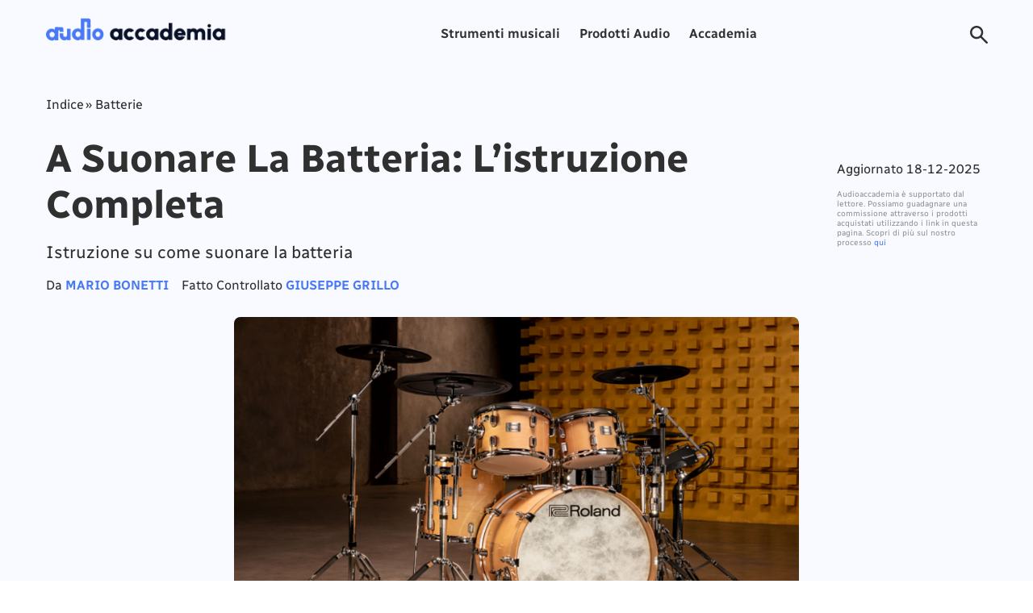

--- FILE ---
content_type: text/html; charset=UTF-8
request_url: https://audioaccademia.it/come-suonare-la-batteria/
body_size: 30107
content:
<!DOCTYPE html>
<html lang="it-IT" prefix="og: https://ogp.me/ns#" >
<head><meta charset="UTF-8" /><script>if(navigator.userAgent.match(/MSIE|Internet Explorer/i)||navigator.userAgent.match(/Trident\/7\..*?rv:11/i)){var href=document.location.href;if(!href.match(/[?&]nowprocket/)){if(href.indexOf("?")==-1){if(href.indexOf("#")==-1){document.location.href=href+"?nowprocket=1"}else{document.location.href=href.replace("#","?nowprocket=1#")}}else{if(href.indexOf("#")==-1){document.location.href=href+"&nowprocket=1"}else{document.location.href=href.replace("#","&nowprocket=1#")}}}}</script><script>class RocketLazyLoadScripts{constructor(){this.triggerEvents=["keydown","mousedown","mousemove","touchmove","touchstart","touchend","wheel"],this.userEventHandler=this._triggerListener.bind(this),this.touchStartHandler=this._onTouchStart.bind(this),this.touchMoveHandler=this._onTouchMove.bind(this),this.touchEndHandler=this._onTouchEnd.bind(this),this.clickHandler=this._onClick.bind(this),this.interceptedClicks=[],window.addEventListener("pageshow",(e=>{this.persisted=e.persisted})),window.addEventListener("DOMContentLoaded",(()=>{this._preconnect3rdParties()})),this.delayedScripts={normal:[],async:[],defer:[]},this.allJQueries=[]}_addUserInteractionListener(e){document.hidden?e._triggerListener():(this.triggerEvents.forEach((t=>window.addEventListener(t,e.userEventHandler,{passive:!0}))),window.addEventListener("touchstart",e.touchStartHandler,{passive:!0}),window.addEventListener("mousedown",e.touchStartHandler),document.addEventListener("visibilitychange",e.userEventHandler))}_removeUserInteractionListener(){this.triggerEvents.forEach((e=>window.removeEventListener(e,this.userEventHandler,{passive:!0}))),document.removeEventListener("visibilitychange",this.userEventHandler)}_onTouchStart(e){"HTML"!==e.target.tagName&&(window.addEventListener("touchend",this.touchEndHandler),window.addEventListener("mouseup",this.touchEndHandler),window.addEventListener("touchmove",this.touchMoveHandler,{passive:!0}),window.addEventListener("mousemove",this.touchMoveHandler),e.target.addEventListener("click",this.clickHandler),this._renameDOMAttribute(e.target,"onclick","rocket-onclick"))}_onTouchMove(e){window.removeEventListener("touchend",this.touchEndHandler),window.removeEventListener("mouseup",this.touchEndHandler),window.removeEventListener("touchmove",this.touchMoveHandler,{passive:!0}),window.removeEventListener("mousemove",this.touchMoveHandler),e.target.removeEventListener("click",this.clickHandler),this._renameDOMAttribute(e.target,"rocket-onclick","onclick")}_onTouchEnd(e){window.removeEventListener("touchend",this.touchEndHandler),window.removeEventListener("mouseup",this.touchEndHandler),window.removeEventListener("touchmove",this.touchMoveHandler,{passive:!0}),window.removeEventListener("mousemove",this.touchMoveHandler)}_onClick(e){e.target.removeEventListener("click",this.clickHandler),this._renameDOMAttribute(e.target,"rocket-onclick","onclick"),this.interceptedClicks.push(e),e.preventDefault(),e.stopPropagation(),e.stopImmediatePropagation()}_replayClicks(){window.removeEventListener("touchstart",this.touchStartHandler,{passive:!0}),window.removeEventListener("mousedown",this.touchStartHandler),this.interceptedClicks.forEach((e=>{e.target.dispatchEvent(new MouseEvent("click",{view:e.view,bubbles:!0,cancelable:!0}))}))}_renameDOMAttribute(e,t,n){e.hasAttribute&&e.hasAttribute(t)&&(event.target.setAttribute(n,event.target.getAttribute(t)),event.target.removeAttribute(t))}_triggerListener(){this._removeUserInteractionListener(this),"loading"===document.readyState?document.addEventListener("DOMContentLoaded",this._loadEverythingNow.bind(this)):this._loadEverythingNow()}_preconnect3rdParties(){let e=[];document.querySelectorAll("script[type=rocketlazyloadscript]").forEach((t=>{if(t.hasAttribute("src")){const n=new URL(t.src).origin;n!==location.origin&&e.push({src:n,crossOrigin:t.crossOrigin||"module"===t.getAttribute("data-rocket-type")})}})),e=[...new Map(e.map((e=>[JSON.stringify(e),e]))).values()],this._batchInjectResourceHints(e,"preconnect")}async _loadEverythingNow(){this.lastBreath=Date.now(),this._delayEventListeners(),this._delayJQueryReady(this),this._handleDocumentWrite(),this._registerAllDelayedScripts(),this._preloadAllScripts(),await this._loadScriptsFromList(this.delayedScripts.normal),await this._loadScriptsFromList(this.delayedScripts.defer),await this._loadScriptsFromList(this.delayedScripts.async);try{await this._triggerDOMContentLoaded(),await this._triggerWindowLoad()}catch(e){}window.dispatchEvent(new Event("rocket-allScriptsLoaded")),this._replayClicks()}_registerAllDelayedScripts(){document.querySelectorAll("script[type=rocketlazyloadscript]").forEach((e=>{e.hasAttribute("src")?e.hasAttribute("async")&&!1!==e.async?this.delayedScripts.async.push(e):e.hasAttribute("defer")&&!1!==e.defer||"module"===e.getAttribute("data-rocket-type")?this.delayedScripts.defer.push(e):this.delayedScripts.normal.push(e):this.delayedScripts.normal.push(e)}))}async _transformScript(e){return await this._littleBreath(),new Promise((t=>{const n=document.createElement("script");[...e.attributes].forEach((e=>{let t=e.nodeName;"type"!==t&&("data-rocket-type"===t&&(t="type"),n.setAttribute(t,e.nodeValue))})),e.hasAttribute("src")?(n.addEventListener("load",t),n.addEventListener("error",t)):(n.text=e.text,t());try{e.parentNode.replaceChild(n,e)}catch(e){t()}}))}async _loadScriptsFromList(e){const t=e.shift();return t?(await this._transformScript(t),this._loadScriptsFromList(e)):Promise.resolve()}_preloadAllScripts(){this._batchInjectResourceHints([...this.delayedScripts.normal,...this.delayedScripts.defer,...this.delayedScripts.async],"preload")}_batchInjectResourceHints(e,t){var n=document.createDocumentFragment();e.forEach((e=>{if(e.src){const i=document.createElement("link");i.href=e.src,i.rel=t,"preconnect"!==t&&(i.as="script"),e.getAttribute&&"module"===e.getAttribute("data-rocket-type")&&(i.crossOrigin=!0),e.crossOrigin&&(i.crossOrigin=e.crossOrigin),n.appendChild(i)}})),document.head.appendChild(n)}_delayEventListeners(){let e={};function t(t,n){!function(t){function n(n){return e[t].eventsToRewrite.indexOf(n)>=0?"rocket-"+n:n}e[t]||(e[t]={originalFunctions:{add:t.addEventListener,remove:t.removeEventListener},eventsToRewrite:[]},t.addEventListener=function(){arguments[0]=n(arguments[0]),e[t].originalFunctions.add.apply(t,arguments)},t.removeEventListener=function(){arguments[0]=n(arguments[0]),e[t].originalFunctions.remove.apply(t,arguments)})}(t),e[t].eventsToRewrite.push(n)}function n(e,t){let n=e[t];Object.defineProperty(e,t,{get:()=>n||function(){},set(i){e["rocket"+t]=n=i}})}t(document,"DOMContentLoaded"),t(window,"DOMContentLoaded"),t(window,"load"),t(window,"pageshow"),t(document,"readystatechange"),n(document,"onreadystatechange"),n(window,"onload"),n(window,"onpageshow")}_delayJQueryReady(e){let t=window.jQuery;Object.defineProperty(window,"jQuery",{get:()=>t,set(n){if(n&&n.fn&&!e.allJQueries.includes(n)){n.fn.ready=n.fn.init.prototype.ready=function(t){e.domReadyFired?t.bind(document)(n):document.addEventListener("rocket-DOMContentLoaded",(()=>t.bind(document)(n)))};const t=n.fn.on;n.fn.on=n.fn.init.prototype.on=function(){if(this[0]===window){function e(e){return e.split(" ").map((e=>"load"===e||0===e.indexOf("load.")?"rocket-jquery-load":e)).join(" ")}"string"==typeof arguments[0]||arguments[0]instanceof String?arguments[0]=e(arguments[0]):"object"==typeof arguments[0]&&Object.keys(arguments[0]).forEach((t=>{delete Object.assign(arguments[0],{[e(t)]:arguments[0][t]})[t]}))}return t.apply(this,arguments),this},e.allJQueries.push(n)}t=n}})}async _triggerDOMContentLoaded(){this.domReadyFired=!0,await this._littleBreath(),document.dispatchEvent(new Event("rocket-DOMContentLoaded")),await this._littleBreath(),window.dispatchEvent(new Event("rocket-DOMContentLoaded")),await this._littleBreath(),document.dispatchEvent(new Event("rocket-readystatechange")),await this._littleBreath(),document.rocketonreadystatechange&&document.rocketonreadystatechange()}async _triggerWindowLoad(){await this._littleBreath(),window.dispatchEvent(new Event("rocket-load")),await this._littleBreath(),window.rocketonload&&window.rocketonload(),await this._littleBreath(),this.allJQueries.forEach((e=>e(window).trigger("rocket-jquery-load"))),await this._littleBreath();const e=new Event("rocket-pageshow");e.persisted=this.persisted,window.dispatchEvent(e),await this._littleBreath(),window.rocketonpageshow&&window.rocketonpageshow({persisted:this.persisted})}_handleDocumentWrite(){const e=new Map;document.write=document.writeln=function(t){const n=document.currentScript,i=document.createRange(),r=n.parentElement;let o=e.get(n);void 0===o&&(o=n.nextSibling,e.set(n,o));const s=document.createDocumentFragment();i.setStart(s,0),s.appendChild(i.createContextualFragment(t)),r.insertBefore(s,o)}}async _littleBreath(){Date.now()-this.lastBreath>45&&(await this._requestAnimFrame(),this.lastBreath=Date.now())}async _requestAnimFrame(){return document.hidden?new Promise((e=>setTimeout(e))):new Promise((e=>requestAnimationFrame(e)))}static run(){const e=new RocketLazyLoadScripts;e._addUserInteractionListener(e)}}RocketLazyLoadScripts.run();</script>
	
	<meta name="viewport" content="width=device-width, initial-scale=1" />
            <link rel="preconnect" href="https://fonts.gstatic.com">
        
        <style>.ccb__wrap .ccb__inner::before {content: "#Nota";}</style>
        <style>:root {
  --color-primary: #4979f5;
  --color-secondary: #091229;
  --pads-color-primary: #EDF6FF;
  --pads-color-secondary: #F7F7F7;
  --pads-color-tertiary: #F8FAFF;
}</style>	
<!-- Ottimizzazione per i motori di ricerca di Rank Math - https://rankmath.com/ -->
<title>A Suonare La Batteria: L&#039;istruzione Completa</title><link rel="preload" as="style" href="https://fonts.googleapis.com/css2?family=Merriweather:wght@700&#038;display=swap" /><link rel="stylesheet" href="https://fonts.googleapis.com/css2?family=Merriweather:wght@700&#038;display=swap" media="print" onload="this.media='all'" /><noscript><link rel="stylesheet" href="https://fonts.googleapis.com/css2?family=Merriweather:wght@700&#038;display=swap" /></noscript>
<meta name="description" content="Vediamo quali abilità è necessario avere per suonare la batteria"/>
<meta name="robots" content="follow, index, max-snippet:-1, max-video-preview:-1, max-image-preview:large"/>
<link rel="canonical" href="https://audioaccademia.it/come-suonare-la-batteria/" />
<meta property="og:locale" content="it_IT" />
<meta property="og:type" content="article" />
<meta property="og:title" content="A Suonare La Batteria: L&#039;istruzione Completa" />
<meta property="og:description" content="Vediamo quali abilità è necessario avere per suonare la batteria" />
<meta property="og:url" content="https://audioaccademia.it/come-suonare-la-batteria/" />
<meta property="og:site_name" content="Audio Accademia" />
<meta property="article:tag" content="i" />
<meta property="article:section" content="Batterie" />
<meta property="og:image" content="https://audioaccademia.it/wp-content/uploads/2022/12/A-Suonare-La-Batteria-main.png" />
<meta property="og:image:secure_url" content="https://audioaccademia.it/wp-content/uploads/2022/12/A-Suonare-La-Batteria-main.png" />
<meta property="og:image:width" content="860" />
<meta property="og:image:height" content="640" />
<meta property="og:image:alt" content="A Suonare La Batteria: L&#8217;istruzione Completa" />
<meta property="og:image:type" content="image/png" />
<meta property="article:published_time" content="2025-12-18T00:14:00+00:00" />
<meta name="twitter:card" content="summary_large_image" />
<meta name="twitter:title" content="A Suonare La Batteria: L&#039;istruzione Completa" />
<meta name="twitter:description" content="Vediamo quali abilità è necessario avere per suonare la batteria" />
<meta name="twitter:image" content="https://audioaccademia.it/wp-content/uploads/2022/12/A-Suonare-La-Batteria-main.png" />
<meta name="twitter:label1" content="Scritto da" />
<meta name="twitter:data1" content="admin" />
<meta name="twitter:label2" content="Tempo di lettura" />
<meta name="twitter:data2" content="17 minuti" />
<script type="application/ld+json" class="rank-math-schema">{"@context":"https://schema.org","@graph":[{"@type":["Person","Organization"],"@id":"https://audioaccademia.it/#person","name":"Mario Bonetti","logo":{"@type":"ImageObject","@id":"https://audioaccademia.it/#logo","url":"https://audioaccademia.it/wp-content/uploads/2022/12/cropped-logo.png","contentUrl":"https://audioaccademia.it/wp-content/uploads/2022/12/cropped-logo.png","caption":"Audio Accademia","inLanguage":"it-IT"},"image":{"@type":"ImageObject","@id":"https://audioaccademia.it/#logo","url":"https://audioaccademia.it/wp-content/uploads/2022/12/cropped-logo.png","contentUrl":"https://audioaccademia.it/wp-content/uploads/2022/12/cropped-logo.png","caption":"Audio Accademia","inLanguage":"it-IT"},"jobTitle":"Autore"},{"@type":"WebSite","@id":"https://audioaccademia.it/#website","url":"https://audioaccademia.it","name":"Audio Accademia","alternateName":"audioaccademia","publisher":{"@id":"https://audioaccademia.it/#person"},"inLanguage":"it-IT"},{"@type":"ImageObject","@id":"https://audioaccademia.it/wp-content/uploads/2022/12/A-Suonare-La-Batteria-main.png","url":"https://audioaccademia.it/wp-content/uploads/2022/12/A-Suonare-La-Batteria-main.png","width":"860","height":"640","inLanguage":"it-IT"},{"@type":"BreadcrumbList","@id":"https://audioaccademia.it/come-suonare-la-batteria/#breadcrumb","itemListElement":[{"@type":"ListItem","position":"1","item":{"@id":"https://audioaccademia.it","name":"Indice"}},{"@type":"ListItem","position":"2","item":{"@id":"https://audioaccademia.it/batterie/","name":"Batterie"}},{"@type":"ListItem","position":"3","item":{"@id":"https://audioaccademia.it/come-suonare-la-batteria/","name":"A Suonare La Batteria: L&#8217;istruzione Completa"}}]},{"@type":"WebPage","@id":"https://audioaccademia.it/come-suonare-la-batteria/#webpage","url":"https://audioaccademia.it/come-suonare-la-batteria/","name":"A Suonare La Batteria: L&#039;istruzione Completa","datePublished":"2025-12-18T00:14:00+00:00","dateModified":"2025-12-18T00:14:00+00:00","isPartOf":{"@id":"https://audioaccademia.it/#website"},"primaryImageOfPage":{"@id":"https://audioaccademia.it/wp-content/uploads/2022/12/A-Suonare-La-Batteria-main.png"},"inLanguage":"it-IT","breadcrumb":{"@id":"https://audioaccademia.it/come-suonare-la-batteria/#breadcrumb"}},{"@id":"https://audioaccademia.it/#person","name":"Mario Bonetti","url":"https://audioaccademia.it/authors/mario-bonetti/"},{"@type":"Article","headline":"A Suonare La Batteria: L&#039;istruzione Completa","datePublished":"2025-12-18T00:14:00+00:00","dateModified":"2025-12-18T00:14:00+00:00","articleSection":"Batterie","author":{"@id":"https://audioaccademia.it/#person","name":"Mario Bonetti","url":"https://audioaccademia.it/authors/mario-bonetti/"},"publisher":{"@id":"https://audioaccademia.it/#person"},"description":"Vediamo quali abilit\u00e0 \u00e8 necessario avere per suonare la batteria","name":"A Suonare La Batteria: L&#039;istruzione Completa","@id":"https://audioaccademia.it/come-suonare-la-batteria/#richSnippet","isPartOf":{"@id":"https://audioaccademia.it/come-suonare-la-batteria/#webpage"},"image":{"@id":"https://audioaccademia.it/wp-content/uploads/2022/12/A-Suonare-La-Batteria-main.png"},"inLanguage":"it-IT","mainEntityOfPage":{"@id":"https://audioaccademia.it/come-suonare-la-batteria/#webpage"}}]}</script>
<!-- /Rank Math WordPress SEO plugin -->

<link rel='dns-prefetch' href='//cdn.geni.us' />
<link href='https://fonts.gstatic.com' crossorigin rel='preconnect' />
<link rel="alternate" type="application/rss+xml" title="audioaccademia &raquo; A Suonare La Batteria: L&#8217;istruzione Completa Feed dei commenti" href="https://audioaccademia.it/come-suonare-la-batteria/feed/" />
<link rel="alternate" title="oEmbed (JSON)" type="application/json+oembed" href="https://audioaccademia.it/wp-json/oembed/1.0/embed?url=https%3A%2F%2Faudioaccademia.it%2Fcome-suonare-la-batteria%2F" />
<link rel="alternate" title="oEmbed (XML)" type="text/xml+oembed" href="https://audioaccademia.it/wp-json/oembed/1.0/embed?url=https%3A%2F%2Faudioaccademia.it%2Fcome-suonare-la-batteria%2F&#038;format=xml" />
<style id='wp-img-auto-sizes-contain-inline-css'>
img:is([sizes=auto i],[sizes^="auto," i]){contain-intrinsic-size:3000px 1500px}
/*# sourceURL=wp-img-auto-sizes-contain-inline-css */
</style>
<style id='wp-emoji-styles-inline-css'>

	img.wp-smiley, img.emoji {
		display: inline !important;
		border: none !important;
		box-shadow: none !important;
		height: 1em !important;
		width: 1em !important;
		margin: 0 0.07em !important;
		vertical-align: -0.1em !important;
		background: none !important;
		padding: 0 !important;
	}
/*# sourceURL=wp-emoji-styles-inline-css */
</style>
<style id='wp-block-library-inline-css'>
:root{--wp-block-synced-color:#7a00df;--wp-block-synced-color--rgb:122,0,223;--wp-bound-block-color:var(--wp-block-synced-color);--wp-editor-canvas-background:#ddd;--wp-admin-theme-color:#007cba;--wp-admin-theme-color--rgb:0,124,186;--wp-admin-theme-color-darker-10:#006ba1;--wp-admin-theme-color-darker-10--rgb:0,107,160.5;--wp-admin-theme-color-darker-20:#005a87;--wp-admin-theme-color-darker-20--rgb:0,90,135;--wp-admin-border-width-focus:2px}@media (min-resolution:192dpi){:root{--wp-admin-border-width-focus:1.5px}}.wp-element-button{cursor:pointer}:root .has-very-light-gray-background-color{background-color:#eee}:root .has-very-dark-gray-background-color{background-color:#313131}:root .has-very-light-gray-color{color:#eee}:root .has-very-dark-gray-color{color:#313131}:root .has-vivid-green-cyan-to-vivid-cyan-blue-gradient-background{background:linear-gradient(135deg,#00d084,#0693e3)}:root .has-purple-crush-gradient-background{background:linear-gradient(135deg,#34e2e4,#4721fb 50%,#ab1dfe)}:root .has-hazy-dawn-gradient-background{background:linear-gradient(135deg,#faaca8,#dad0ec)}:root .has-subdued-olive-gradient-background{background:linear-gradient(135deg,#fafae1,#67a671)}:root .has-atomic-cream-gradient-background{background:linear-gradient(135deg,#fdd79a,#004a59)}:root .has-nightshade-gradient-background{background:linear-gradient(135deg,#330968,#31cdcf)}:root .has-midnight-gradient-background{background:linear-gradient(135deg,#020381,#2874fc)}:root{--wp--preset--font-size--normal:16px;--wp--preset--font-size--huge:42px}.has-regular-font-size{font-size:1em}.has-larger-font-size{font-size:2.625em}.has-normal-font-size{font-size:var(--wp--preset--font-size--normal)}.has-huge-font-size{font-size:var(--wp--preset--font-size--huge)}.has-text-align-center{text-align:center}.has-text-align-left{text-align:left}.has-text-align-right{text-align:right}.has-fit-text{white-space:nowrap!important}#end-resizable-editor-section{display:none}.aligncenter{clear:both}.items-justified-left{justify-content:flex-start}.items-justified-center{justify-content:center}.items-justified-right{justify-content:flex-end}.items-justified-space-between{justify-content:space-between}.screen-reader-text{border:0;clip-path:inset(50%);height:1px;margin:-1px;overflow:hidden;padding:0;position:absolute;width:1px;word-wrap:normal!important}.screen-reader-text:focus{background-color:#ddd;clip-path:none;color:#444;display:block;font-size:1em;height:auto;left:5px;line-height:normal;padding:15px 23px 14px;text-decoration:none;top:5px;width:auto;z-index:100000}html :where(.has-border-color){border-style:solid}html :where([style*=border-top-color]){border-top-style:solid}html :where([style*=border-right-color]){border-right-style:solid}html :where([style*=border-bottom-color]){border-bottom-style:solid}html :where([style*=border-left-color]){border-left-style:solid}html :where([style*=border-width]){border-style:solid}html :where([style*=border-top-width]){border-top-style:solid}html :where([style*=border-right-width]){border-right-style:solid}html :where([style*=border-bottom-width]){border-bottom-style:solid}html :where([style*=border-left-width]){border-left-style:solid}html :where(img[class*=wp-image-]){height:auto;max-width:100%}:where(figure){margin:0 0 1em}html :where(.is-position-sticky){--wp-admin--admin-bar--position-offset:var(--wp-admin--admin-bar--height,0px)}@media screen and (max-width:600px){html :where(.is-position-sticky){--wp-admin--admin-bar--position-offset:0px}}

/*# sourceURL=wp-block-library-inline-css */
</style><style id='global-styles-inline-css'>
:root{--wp--preset--aspect-ratio--square: 1;--wp--preset--aspect-ratio--4-3: 4/3;--wp--preset--aspect-ratio--3-4: 3/4;--wp--preset--aspect-ratio--3-2: 3/2;--wp--preset--aspect-ratio--2-3: 2/3;--wp--preset--aspect-ratio--16-9: 16/9;--wp--preset--aspect-ratio--9-16: 9/16;--wp--preset--color--black: #000000;--wp--preset--color--cyan-bluish-gray: #abb8c3;--wp--preset--color--white: #ffffff;--wp--preset--color--pale-pink: #f78da7;--wp--preset--color--vivid-red: #cf2e2e;--wp--preset--color--luminous-vivid-orange: #ff6900;--wp--preset--color--luminous-vivid-amber: #fcb900;--wp--preset--color--light-green-cyan: #7bdcb5;--wp--preset--color--vivid-green-cyan: #00d084;--wp--preset--color--pale-cyan-blue: #8ed1fc;--wp--preset--color--vivid-cyan-blue: #0693e3;--wp--preset--color--vivid-purple: #9b51e0;--wp--preset--gradient--vivid-cyan-blue-to-vivid-purple: linear-gradient(135deg,rgb(6,147,227) 0%,rgb(155,81,224) 100%);--wp--preset--gradient--light-green-cyan-to-vivid-green-cyan: linear-gradient(135deg,rgb(122,220,180) 0%,rgb(0,208,130) 100%);--wp--preset--gradient--luminous-vivid-amber-to-luminous-vivid-orange: linear-gradient(135deg,rgb(252,185,0) 0%,rgb(255,105,0) 100%);--wp--preset--gradient--luminous-vivid-orange-to-vivid-red: linear-gradient(135deg,rgb(255,105,0) 0%,rgb(207,46,46) 100%);--wp--preset--gradient--very-light-gray-to-cyan-bluish-gray: linear-gradient(135deg,rgb(238,238,238) 0%,rgb(169,184,195) 100%);--wp--preset--gradient--cool-to-warm-spectrum: linear-gradient(135deg,rgb(74,234,220) 0%,rgb(151,120,209) 20%,rgb(207,42,186) 40%,rgb(238,44,130) 60%,rgb(251,105,98) 80%,rgb(254,248,76) 100%);--wp--preset--gradient--blush-light-purple: linear-gradient(135deg,rgb(255,206,236) 0%,rgb(152,150,240) 100%);--wp--preset--gradient--blush-bordeaux: linear-gradient(135deg,rgb(254,205,165) 0%,rgb(254,45,45) 50%,rgb(107,0,62) 100%);--wp--preset--gradient--luminous-dusk: linear-gradient(135deg,rgb(255,203,112) 0%,rgb(199,81,192) 50%,rgb(65,88,208) 100%);--wp--preset--gradient--pale-ocean: linear-gradient(135deg,rgb(255,245,203) 0%,rgb(182,227,212) 50%,rgb(51,167,181) 100%);--wp--preset--gradient--electric-grass: linear-gradient(135deg,rgb(202,248,128) 0%,rgb(113,206,126) 100%);--wp--preset--gradient--midnight: linear-gradient(135deg,rgb(2,3,129) 0%,rgb(40,116,252) 100%);--wp--preset--font-size--small: 13px;--wp--preset--font-size--medium: 20px;--wp--preset--font-size--large: 36px;--wp--preset--font-size--x-large: 42px;--wp--preset--spacing--20: 0.44rem;--wp--preset--spacing--30: 0.67rem;--wp--preset--spacing--40: 1rem;--wp--preset--spacing--50: 1.5rem;--wp--preset--spacing--60: 2.25rem;--wp--preset--spacing--70: 3.38rem;--wp--preset--spacing--80: 5.06rem;--wp--preset--shadow--natural: 6px 6px 9px rgba(0, 0, 0, 0.2);--wp--preset--shadow--deep: 12px 12px 50px rgba(0, 0, 0, 0.4);--wp--preset--shadow--sharp: 6px 6px 0px rgba(0, 0, 0, 0.2);--wp--preset--shadow--outlined: 6px 6px 0px -3px rgb(255, 255, 255), 6px 6px rgb(0, 0, 0);--wp--preset--shadow--crisp: 6px 6px 0px rgb(0, 0, 0);}:where(.is-layout-flex){gap: 0.5em;}:where(.is-layout-grid){gap: 0.5em;}body .is-layout-flex{display: flex;}.is-layout-flex{flex-wrap: wrap;align-items: center;}.is-layout-flex > :is(*, div){margin: 0;}body .is-layout-grid{display: grid;}.is-layout-grid > :is(*, div){margin: 0;}:where(.wp-block-columns.is-layout-flex){gap: 2em;}:where(.wp-block-columns.is-layout-grid){gap: 2em;}:where(.wp-block-post-template.is-layout-flex){gap: 1.25em;}:where(.wp-block-post-template.is-layout-grid){gap: 1.25em;}.has-black-color{color: var(--wp--preset--color--black) !important;}.has-cyan-bluish-gray-color{color: var(--wp--preset--color--cyan-bluish-gray) !important;}.has-white-color{color: var(--wp--preset--color--white) !important;}.has-pale-pink-color{color: var(--wp--preset--color--pale-pink) !important;}.has-vivid-red-color{color: var(--wp--preset--color--vivid-red) !important;}.has-luminous-vivid-orange-color{color: var(--wp--preset--color--luminous-vivid-orange) !important;}.has-luminous-vivid-amber-color{color: var(--wp--preset--color--luminous-vivid-amber) !important;}.has-light-green-cyan-color{color: var(--wp--preset--color--light-green-cyan) !important;}.has-vivid-green-cyan-color{color: var(--wp--preset--color--vivid-green-cyan) !important;}.has-pale-cyan-blue-color{color: var(--wp--preset--color--pale-cyan-blue) !important;}.has-vivid-cyan-blue-color{color: var(--wp--preset--color--vivid-cyan-blue) !important;}.has-vivid-purple-color{color: var(--wp--preset--color--vivid-purple) !important;}.has-black-background-color{background-color: var(--wp--preset--color--black) !important;}.has-cyan-bluish-gray-background-color{background-color: var(--wp--preset--color--cyan-bluish-gray) !important;}.has-white-background-color{background-color: var(--wp--preset--color--white) !important;}.has-pale-pink-background-color{background-color: var(--wp--preset--color--pale-pink) !important;}.has-vivid-red-background-color{background-color: var(--wp--preset--color--vivid-red) !important;}.has-luminous-vivid-orange-background-color{background-color: var(--wp--preset--color--luminous-vivid-orange) !important;}.has-luminous-vivid-amber-background-color{background-color: var(--wp--preset--color--luminous-vivid-amber) !important;}.has-light-green-cyan-background-color{background-color: var(--wp--preset--color--light-green-cyan) !important;}.has-vivid-green-cyan-background-color{background-color: var(--wp--preset--color--vivid-green-cyan) !important;}.has-pale-cyan-blue-background-color{background-color: var(--wp--preset--color--pale-cyan-blue) !important;}.has-vivid-cyan-blue-background-color{background-color: var(--wp--preset--color--vivid-cyan-blue) !important;}.has-vivid-purple-background-color{background-color: var(--wp--preset--color--vivid-purple) !important;}.has-black-border-color{border-color: var(--wp--preset--color--black) !important;}.has-cyan-bluish-gray-border-color{border-color: var(--wp--preset--color--cyan-bluish-gray) !important;}.has-white-border-color{border-color: var(--wp--preset--color--white) !important;}.has-pale-pink-border-color{border-color: var(--wp--preset--color--pale-pink) !important;}.has-vivid-red-border-color{border-color: var(--wp--preset--color--vivid-red) !important;}.has-luminous-vivid-orange-border-color{border-color: var(--wp--preset--color--luminous-vivid-orange) !important;}.has-luminous-vivid-amber-border-color{border-color: var(--wp--preset--color--luminous-vivid-amber) !important;}.has-light-green-cyan-border-color{border-color: var(--wp--preset--color--light-green-cyan) !important;}.has-vivid-green-cyan-border-color{border-color: var(--wp--preset--color--vivid-green-cyan) !important;}.has-pale-cyan-blue-border-color{border-color: var(--wp--preset--color--pale-cyan-blue) !important;}.has-vivid-cyan-blue-border-color{border-color: var(--wp--preset--color--vivid-cyan-blue) !important;}.has-vivid-purple-border-color{border-color: var(--wp--preset--color--vivid-purple) !important;}.has-vivid-cyan-blue-to-vivid-purple-gradient-background{background: var(--wp--preset--gradient--vivid-cyan-blue-to-vivid-purple) !important;}.has-light-green-cyan-to-vivid-green-cyan-gradient-background{background: var(--wp--preset--gradient--light-green-cyan-to-vivid-green-cyan) !important;}.has-luminous-vivid-amber-to-luminous-vivid-orange-gradient-background{background: var(--wp--preset--gradient--luminous-vivid-amber-to-luminous-vivid-orange) !important;}.has-luminous-vivid-orange-to-vivid-red-gradient-background{background: var(--wp--preset--gradient--luminous-vivid-orange-to-vivid-red) !important;}.has-very-light-gray-to-cyan-bluish-gray-gradient-background{background: var(--wp--preset--gradient--very-light-gray-to-cyan-bluish-gray) !important;}.has-cool-to-warm-spectrum-gradient-background{background: var(--wp--preset--gradient--cool-to-warm-spectrum) !important;}.has-blush-light-purple-gradient-background{background: var(--wp--preset--gradient--blush-light-purple) !important;}.has-blush-bordeaux-gradient-background{background: var(--wp--preset--gradient--blush-bordeaux) !important;}.has-luminous-dusk-gradient-background{background: var(--wp--preset--gradient--luminous-dusk) !important;}.has-pale-ocean-gradient-background{background: var(--wp--preset--gradient--pale-ocean) !important;}.has-electric-grass-gradient-background{background: var(--wp--preset--gradient--electric-grass) !important;}.has-midnight-gradient-background{background: var(--wp--preset--gradient--midnight) !important;}.has-small-font-size{font-size: var(--wp--preset--font-size--small) !important;}.has-medium-font-size{font-size: var(--wp--preset--font-size--medium) !important;}.has-large-font-size{font-size: var(--wp--preset--font-size--large) !important;}.has-x-large-font-size{font-size: var(--wp--preset--font-size--x-large) !important;}
/*# sourceURL=global-styles-inline-css */
</style>

<style id='classic-theme-styles-inline-css'>
/*! This file is auto-generated */
.wp-block-button__link{color:#fff;background-color:#32373c;border-radius:9999px;box-shadow:none;text-decoration:none;padding:calc(.667em + 2px) calc(1.333em + 2px);font-size:1.125em}.wp-block-file__button{background:#32373c;color:#fff;text-decoration:none}
/*# sourceURL=/wp-includes/css/classic-themes.min.css */
</style>
<link data-minify="1" rel='stylesheet' id='dl-menu-pb-style-css' href='https://audioaccademia.it/wp-content/cache/min/1/wp-content/plugins/dl-common/src/PublicAssets/Menu/pb/css/menu_pb_v1.css?ver=1764239394' media='all' />
<link data-minify="1" rel='stylesheet' id='dl-slick-style-css' href='https://audioaccademia.it/wp-content/cache/min/1/wp-content/plugins/dl-common/src/PublicAssets/vendor/slick.css?ver=1764239394' media='' />
<link data-minify="1" rel='stylesheet' id='theme-style-css' href='https://audioaccademia.it/wp-content/cache/min/1/wp-content/themes/pb/style.css?ver=1764239394' media='all' />
<link data-minify="1" rel='stylesheet' id='common-style-css' href='https://audioaccademia.it/wp-content/cache/min/1/wp-content/themes/pb/assets/css/template.css?ver=1764239394' media='all' />
<link data-minify="1" rel='stylesheet' id='dl-pb-grid-style-css' href='https://audioaccademia.it/wp-content/cache/min/1/wp-content/plugins/dl-common/src/PublicAssets/css/pb-grids.css?ver=1764239394' media='all' />
<link data-minify="1" rel='stylesheet' id='dl-common-style-css' href='https://audioaccademia.it/wp-content/cache/min/1/wp-content/plugins/dl-common/src/PublicAssets/css/common.css?ver=1764239394' media='all' />
<style id='rocket-lazyload-inline-css'>
.rll-youtube-player{position:relative;padding-bottom:56.23%;height:0;overflow:hidden;max-width:100%;}.rll-youtube-player:focus-within{outline: 2px solid currentColor;outline-offset: 5px;}.rll-youtube-player iframe{position:absolute;top:0;left:0;width:100%;height:100%;z-index:100;background:0 0}.rll-youtube-player img{bottom:0;display:block;left:0;margin:auto;max-width:100%;width:100%;position:absolute;right:0;top:0;border:none;height:auto;-webkit-transition:.4s all;-moz-transition:.4s all;transition:.4s all}.rll-youtube-player img:hover{-webkit-filter:brightness(75%)}.rll-youtube-player .play{height:100%;width:100%;left:0;top:0;position:absolute;background:url(https://audioaccademia.it/wp-content/plugins/wp-rocket/assets/img/youtube.png) no-repeat center;background-color: transparent !important;cursor:pointer;border:none;}
/*# sourceURL=rocket-lazyload-inline-css */
</style>
<script type="rocketlazyloadscript" src="https://audioaccademia.it/wp-includes/js/jquery/jquery.min.js?ver=3.7.1" id="jquery-core-js" defer></script>
<script type="rocketlazyloadscript" src="https://audioaccademia.it/wp-includes/js/jquery/jquery-migrate.min.js?ver=3.4.1" id="jquery-migrate-js" defer></script>
<script type="rocketlazyloadscript" src="https://audioaccademia.it/wp-content/plugins/dl-common/src/PublicAssets/vendor/slick.min.js?ver=1.8.1" id="dl-slick-script-js" defer></script>
<script id="dl-pb-common-script-js-extra">
var dl_pb_script = {"ajax_url":"https://audioaccademia.it/wp-admin/admin-ajax.php","home_url":"https://audioaccademia.it"};
//# sourceURL=dl-pb-common-script-js-extra
</script>
<script type="rocketlazyloadscript" data-minify="1" src="https://audioaccademia.it/wp-content/cache/min/1/wp-content/plugins/dl-common/src/PublicAssets/js/pb-common.js?ver=1764239394" id="dl-pb-common-script-js" defer></script>
<script id="dl-common-script-js-extra">
var dl_cm_script = {"ajax_url":"https://audioaccademia.it/wp-admin/admin-ajax.php","home_url":"https://audioaccademia.it"};
//# sourceURL=dl-common-script-js-extra
</script>
<script type="rocketlazyloadscript" data-minify="1" src="https://audioaccademia.it/wp-content/cache/min/1/wp-content/plugins/dl-common/src/PublicAssets/js/common.js?ver=1764239394" id="dl-common-script-js" defer></script>
<script type="rocketlazyloadscript" data-minify="1" src="https://audioaccademia.it/wp-content/cache/min/1/snippet.min.js?ver=1764239395" id="genius-script-js" defer></script>
<script type="rocketlazyloadscript" src="https://audioaccademia.it/wp-content/plugins/dl-tag-center/src/PublicAssets/vendor/sourcebuster.min.js?ver=1.0.1" id="sourcebuster-script-js" defer></script>
<script id="dl-tag-center-script-js-extra">
var dl_tag_center = {"ajax_url":"https://audioaccademia.it/wp-admin/admin-ajax.php","rest_url":"https://audioaccademia.it/wp-json/","post_id":"1328","default_pp":"1","genius_id":"","replace_countries":"IT","genius_countries":"","redirect_country":"IT","is_replace_ca_tag":"-1","default_amazon_domain":"amazon.it","default_tag":"aaa100-21","default_us_ppc":"aaaa100-21","replace_404_enabled":"1","tracks":{"us_medium":"","us_medium_tag":"","ca_medium":"","ca_medium_tag":"","post_tracks":{"us_organic":"aaa100-21","us_ppc":"aaaa100-21","ca_organic":"","ca_ppc":""},"not_found_tracks":{"us_organic":-1,"us_ppc":-1,"ca_organic":-1,"ca_ppc":-1}},"is_replace_enabled":"-1","utm_disclaimer":""};
//# sourceURL=dl-tag-center-script-js-extra
</script>
<script type="rocketlazyloadscript" data-minify="1" src="https://audioaccademia.it/wp-content/cache/min/1/wp-content/plugins/dl-tag-center/src/PublicAssets/js/dl-tag-center.js?ver=1764239395" id="dl-tag-center-script-js" defer></script>
<link rel="https://api.w.org/" href="https://audioaccademia.it/wp-json/" /><link rel="alternate" title="JSON" type="application/json" href="https://audioaccademia.it/wp-json/wp/v2/posts/1328" /><link rel="EditURI" type="application/rsd+xml" title="RSD" href="https://audioaccademia.it/xmlrpc.php?rsd" />
<meta name="generator" content="WordPress 6.9" />
<link rel='shortlink' href='https://audioaccademia.it/?p=1328' />
<meta name="verify-admitad" content="88e509ac14" />
<meta name="verification" content="f5a189b6c279cada7cfaa27c4fbbc4f6" />
<!-- Google tag (gtag.js) -->
<script type="rocketlazyloadscript" async src="https://www.googletagmanager.com/gtag/js?id=G-GD7T18XJBE"></script>
<script type="rocketlazyloadscript">
  window.dataLayer = window.dataLayer || [];
  function gtag(){dataLayer.push(arguments);}
  gtag('js', new Date());

  gtag('config', 'G-GD7T18XJBE');
</script>
<!-- Yandex.Metrika counter -->
<script type="rocketlazyloadscript" data-rocket-type="text/javascript" >
   (function(m,e,t,r,i,k,a){m[i]=m[i]||function(){(m[i].a=m[i].a||[]).push(arguments)};
   m[i].l=1*new Date();
   for (var j = 0; j < document.scripts.length; j++) {if (document.scripts[j].src === r) { return; }}
   k=e.createElement(t),a=e.getElementsByTagName(t)[0],k.async=1,k.src=r,a.parentNode.insertBefore(k,a)})
   (window, document, "script", "https://mc.yandex.ru/metrika/tag.js", "ym");

   ym(91563688, "init", {
        clickmap:true,
        trackLinks:true,
        accurateTrackBounce:true,
        webvisor:true
   });
</script>
<noscript><div><img src="https://mc.yandex.ru/watch/91563688" style="position:absolute; left:-9999px;" alt="" /></div></noscript>
<!-- /Yandex.Metrika counter -->
<script nowprocket async src="https://pagead2.googlesyndication.com/pagead/js/adsbygoogle.js?client=ca-pub-4945791663521617" crossorigin="anonymous"></script><link rel="icon" href="https://audioaccademia.it/wp-content/uploads/2022/12/cropped-favicon-32x32.png" sizes="32x32" />
<link rel="icon" href="https://audioaccademia.it/wp-content/uploads/2022/12/cropped-favicon-192x192.png" sizes="192x192" />
<link rel="apple-touch-icon" href="https://audioaccademia.it/wp-content/uploads/2022/12/cropped-favicon-180x180.png" />
<meta name="msapplication-TileImage" content="https://audioaccademia.it/wp-content/uploads/2022/12/cropped-favicon-270x270.png" />
<style>.clearfy-cookie { position:fixed; left:0; right:0; bottom:0; padding:12px; color:#555555; background:#ffffff; -webkit-box-shadow:0 0 15px rgba(0,0,0,.2); -moz-box-shadow:0 0 15px rgba(0,0,0,.2); box-shadow:0 0 15px rgba(0,0,0,.2); z-index:9999; font-size: 13px; transition: .3s; }.clearfy-cookie--left { left: 20px; bottom: 20px; right: auto; max-width: 400px; margin-right: 20px; }.clearfy-cookie--right { left: auto; bottom: 20px; right: 20px; max-width: 400px; margin-left: 20px; }.clearfy-cookie.clearfy-cookie-hide { transform: translateY(150%) translateZ(0); opacity: 0; }.clearfy-cookie-container { max-width:1170px; margin:0 auto; text-align:center; }.clearfy-cookie-accept { background:#4b81e8; color:#fff; border:0; padding:.4em .8em; margin: 0 .5em; font-size: 13px; cursor: pointer; }.clearfy-cookie-accept:hover,.clearfy-cookie-accept:focus { opacity: .9; }</style><noscript><style id="rocket-lazyload-nojs-css">.rll-youtube-player, [data-lazy-src]{display:none !important;}</style></noscript>    <style>body{font-family: "RadioCanada", sans-serif;}</style></head>

<body class="wp-singular post-template-default single single-post postid-1328 single-format-standard wp-custom-logo wp-theme-pb post-regular_info">

<!-- HEADER START -->
        <header class="h15001e65">
            <div class="b611a1cb">
                <div class="cc12bed0">
                                            <a href="https://audioaccademia.it/">
                            <img src="https://audioaccademia.it/wp-content/uploads/2022/12/logo-audio.png" class="skip-lazy d25fc2a1" />
                        </a>
                                    </div>
                <ul class="h9ed65a82">
                                        <li class="h14799f33">
                        <a href="#">Strumenti musicali</a>
                                                <ul class="h61d19910">
                                                        <li class="c4c2f573">
                                <a href="https://audioaccademia.it/chitarre/">Chitarre</a>
                            </li>
                                                        <li class="c4c2f573">
                                <a href="https://audioaccademia.it/ukulele/">Ukulele</a>
                            </li>
                                                        <li class="c4c2f573">
                                <a href="https://audioaccademia.it/batterie/">Batterie</a>
                            </li>
                                                        <li class="c4c2f573">
                                <a href="https://audioaccademia.it/fisarmonica/">Fisarmonica</a>
                            </li>
                                                        <li class="c4c2f573">
                                <a href="https://audioaccademia.it/strumenti-a-fiato/">Strumenti a Fiato</a>
                            </li>
                                                        <li class="c4c2f573">
                                <a href="https://audioaccademia.it/pianoforte/">Pianoforte</a>
                            </li>
                                                        <li class="c4c2f573">
                                <a href="https://audioaccademia.it/violino/">Violino</a>
                            </li>
                                                    </ul>
                                            </li>
                                        <li class="h14799f33">
                        <a href="https://audioaccademia.it/prodotti-audio/">Prodotti Audio</a>
                                                <ul class="h61d19910">
                                                        <li class="c4c2f573">
                                <a href="https://audioaccademia.it/migliori-giradischi/">Giradischi</a>
                            </li>
                                                        <li class="c4c2f573">
                                <a href="https://audioaccademia.it/lettori/">Lettori</a>
                            </li>
                                                        <li class="c4c2f573">
                                <a href="https://audioaccademia.it/cuffie-auricolari/">Cuffie &amp; Auricolari</a>
                            </li>
                                                        <li class="c4c2f573">
                                <a href="https://audioaccademia.it/casse/">Casse</a>
                            </li>
                                                        <li class="c4c2f573">
                                <a href="https://audioaccademia.it/registrazione/">Registrazione</a>
                            </li>
                                                        <li class="c4c2f573">
                                <a href="https://audioaccademia.it/subwoofer/">Subwoofer</a>
                            </li>
                                                    </ul>
                                            </li>
                                        <li class="h14799f33">
                        <a href="https://audioaccademia.it/accademia/">Accademia</a>
                                            </li>
                                    </ul>
                <div class="h6a68e1c6">
                    <div class="h41218410">
                        <img src="https://audioaccademia.it/wp-content/plugins/dl-common/src/PublicAssets/images/personal/search.svg" alt="Ricercare" class="a7409ac7" />
                        <img src="https://audioaccademia.it/wp-content/plugins/dl-common/src/PublicAssets/images/personal/close.svg" alt="Search close" class="h00f25cc0" />
                        <form method="get" action="https://audioaccademia.it/" class="e0770292">
                            <input type="text" name="s" autocomplete="off" data-posttype="post" class="d3b2e6a0" />
                            <img src="https://audioaccademia.it/wp-content/plugins/dl-common/src/PublicAssets/images/personal/search-input.svg" alt="Ricercare" class="h3063aa54" />
                        </form>
                    </div>
                    <div class="b3623817">
                        <img src="https://audioaccademia.it/wp-content/plugins/dl-common/src/PublicAssets/images/personal/menu.svg" alt="Menu" class="h2c471686" />
                        <div class="h42f08c66">
                            <img src="https://audioaccademia.it/wp-content/plugins/dl-common/src/PublicAssets/images/personal/close.svg" alt="Logo" class="c0141c7c" />

                                                            <a href="https://audioaccademia.it/">
                                    <img src="https://audioaccademia.it/wp-content/uploads/2022/12/logo-audio.png" class="skip-lazy bf4271c6" />
                                </a>
                            
                            <ul class="e5d1817e">

                                                                                                        <li class="h32c70b4c h450c8afc">
                                        <a href="#">Strumenti musicali</a>
                                                                                    <ul class="d65ea3eb">
                                                                                                    <li class="h6fd7c658">
                                                        <a href="https://audioaccademia.it/chitarre/">Chitarre</a>
                                                    </li>
                                                                                                    <li class="h6fd7c658">
                                                        <a href="https://audioaccademia.it/ukulele/">Ukulele</a>
                                                    </li>
                                                                                                    <li class="h6fd7c658">
                                                        <a href="https://audioaccademia.it/batterie/">Batterie</a>
                                                    </li>
                                                                                                    <li class="h6fd7c658">
                                                        <a href="https://audioaccademia.it/fisarmonica/">Fisarmonica</a>
                                                    </li>
                                                                                                    <li class="h6fd7c658">
                                                        <a href="https://audioaccademia.it/strumenti-a-fiato/">Strumenti a Fiato</a>
                                                    </li>
                                                                                                    <li class="h6fd7c658">
                                                        <a href="https://audioaccademia.it/pianoforte/">Pianoforte</a>
                                                    </li>
                                                                                                    <li class="h6fd7c658">
                                                        <a href="https://audioaccademia.it/violino/">Violino</a>
                                                    </li>
                                                                                            </ul>
                                                                            </li>
                                                                                                        <li class="h32c70b4c h450c8afc">
                                        <a href="https://audioaccademia.it/prodotti-audio/">Prodotti Audio</a>
                                                                                    <ul class="d65ea3eb">
                                                                                                    <li class="h6fd7c658">
                                                        <a href="https://audioaccademia.it/migliori-giradischi/">Giradischi</a>
                                                    </li>
                                                                                                    <li class="h6fd7c658">
                                                        <a href="https://audioaccademia.it/lettori/">Lettori</a>
                                                    </li>
                                                                                                    <li class="h6fd7c658">
                                                        <a href="https://audioaccademia.it/cuffie-auricolari/">Cuffie &amp; Auricolari</a>
                                                    </li>
                                                                                                    <li class="h6fd7c658">
                                                        <a href="https://audioaccademia.it/casse/">Casse</a>
                                                    </li>
                                                                                                    <li class="h6fd7c658">
                                                        <a href="https://audioaccademia.it/registrazione/">Registrazione</a>
                                                    </li>
                                                                                                    <li class="h6fd7c658">
                                                        <a href="https://audioaccademia.it/subwoofer/">Subwoofer</a>
                                                    </li>
                                                                                            </ul>
                                                                            </li>
                                                                                                        <li class="h32c70b4c">
                                        <a href="https://audioaccademia.it/accademia/">Accademia</a>
                                                                            </li>
                                                            </ul>
                        </div>
                    </div>
                </div>
            </div>
        </header>
        <!-- HEADER END -->


<!-- PAGE HEADER START -->
        <section class="e8d3fe1d t3359733b">
            <div class="p340f217b">
                                    <nav aria-label="breadcrumbs" class="rank-math-breadcrumb"><p><a href="https://audioaccademia.it">Indice</a><span class="separator"> &raquo; </span><a href="https://audioaccademia.it/batterie/">Batterie</a></p></nav>                                <div class="p1aae222f">
                    <div class="b2dc5a19">
                        <h1 class="p0d1db2d1">A Suonare La Batteria: L&#8217;istruzione Completa</h1>
                                                    <div class="f17f49f3">Istruzione su come suonare la batteria</div>
                                                <div class="d3b0ad36">
                                                        <div class="a05e1cfd">
                                Da <a href="https://audioaccademia.it/authors/mario-bonetti/" class="p09f76a53">Mario Bonetti</a>
                                <div class="p796f46a7">
                                    <div class="a31a656f">
                                        <div class="p4ac240e6">
                                            <img src="https://audioaccademia.it/wp-content/uploads/2022/11/mario-bonetti.jpg" class="skip-lazy p468b1cf2" alt="Mario Bonetti" />
                                            <div class="d8628113">
                                                <div class="b08c7456">Recensito da <a href="https://audioaccademia.it/authors/mario-bonetti/">Mario Bonetti</a></div>
                                                <div class="p0f0a83d3">Autore</div>
                                                                                            </div>
                                        </div>
                                        <div class="p9e19f634">
                                            Mario è uno scrittore professionale che sempre ha qualcosa in mente per mostrare al mondo. Con infinita curiosità Mario sempre esplora il mondo musicale specialmente nel c <a href="https://audioaccademia.it/authors/mario-bonetti/" class="profile-more p158ad195">Leggere più</a>                                        </div>
                                    </div>
                                </div>
                            </div>
                            
                                                        <div class="a05e1cfd">
                                Fatto Controllato <a href="https://audioaccademia.it/authors/giuseppe-grillo/" class="p09f76a53">Giuseppe Grillo</a>
                                <div class="p796f46a7">
                                    <div class="a31a656f">
                                        <div class="p4ac240e6">
                                            <img src="https://audioaccademia.it/wp-content/uploads/2022/11/giuseppe-grillo.jpg" class="skip-lazy p468b1cf2" alt="Giuseppe Grillo" />
                                            <div class="d8628113">
                                                <div class="b08c7456">Recensito da <a href="https://audioaccademia.it/authors/giuseppe-grillo/">Giuseppe Grillo</a></div>
                                                <div class="p0f0a83d3">Consulente Esperto</div>
                                                                                            </div>
                                        </div>
                                        <div class="p9e19f634">
                                            Giuseppe è un musicista professionale con l’esperienza più di 5 anni nello studio di registrazione. Avendo lavorato con tanti musicisti ha deciso di condividere con gli  <a href="https://audioaccademia.it/authors/giuseppe-grillo/" class="profile-more p158ad195">Leggere più</a>                                        </div>
                                    </div>
                                </div>
                            </div>
                            
                            <div class="p18f9705c">Aggiornato 18-12-2025</div>
                        </div>
                    </div>
                    <div class="fc766c5d">
                                                <div class="socials">
                            <a href="https://www.facebook.com/" class="fb" rel="nofollow" target="_blank"><i class="fab fa-facebook"></i></a>
<a href="https://twitter.com/" class="tw" rel="nofollow" target="_blank"><i class="fab fa-twitter"></i></a>
<a href="/cdn-cgi/l/email-protection#b5d6dadbc1d4d6c1f5d4c0d1dcdad4d6d6d4d1d0d8dcd49bdcc1" class="pn" rel="nofollow" target="_blank"><i class="far fa-envelope"></i></a>                        </div>
                                                <div class="p18f9705c">Aggiornato 18-12-2025</div>
                                                            <div class="p85590d8e">Audioaccademia è supportato dal lettore. Possiamo guadagnare una commissione attraverso i prodotti acquistati utilizzando i link in questa pagina. Scopri di più sul nostro processo <a href="/divulgazione-degli-affiliati/">qui</a></div>
                                                    </div>
                </div>

                <div class="ab1d3a42 o9f2c9016">
                                        <img src="https://audioaccademia.it/wp-content/uploads/2022/12/A-Suonare-La-Batteria-main.png" class="skip-lazy b8af11ea" />
                                    </div>
            </div>
        </section>
        <!-- PAGE HEADER START -->

<!-- PAGE CONTENT START -->
<section class="p6fd4bb1e post-1328" class="post-1328 post type-post status-publish format-standard has-post-thumbnail hentry category-batterie tag-i">
    <div class="c7faaad4c">
        <div class="bfe13249"></div>
        <p>La batteria appartiene alla famiglia degli strumenti a percussione ed è quello che detiene un successo trasversale, dalle epoche antiche ai giorni nostri e in tutte le parti del globo. Ciò la rende a tutti gli effetti uno dei mezzi di unione fra le diverse culture del mondo, seppur con le specifiche differenze, rimanendo ancora oggi uno degli strumenti più utilizzati nella musica contemporanea. Per capire come suonare la batteria abbiamo preparato un approfondimento completo per accompagnare chiunque decida di iniziare a suonarla, passando dalla conoscenza delle sue parti fondamentali, al montaggio fino agli esercizi migliori per diventarne esperti.</p>        <div class="navigation mt-30 mb-30">
                            <div class="cb314109">Navigazione</div>
            
            <ul class="n3e6dc17f">
                                                        <li class="n98ce433c">
                        <a href="#nitem_01">Da quali componenti la batteria è composta</a>
                                                    <ul class="n07880ff8">
                                                                                                        <li class="n2e71b54b">
                                        <a href="#nitem_02">Tamburi</a>
                                    </li>
                                                                                                        <li class="n2e71b54b">
                                        <a href="#nitem_03">Piatti</a>
                                    </li>
                                                            </ul>
                                            </li>
                                                        <li class="n98ce433c">
                        <a href="#nitem_04">Che drumset per principianti si deve avere</a>
                                            </li>
                                                        <li class="n98ce433c">
                        <a href="#nitem_05">Che batteria elettronica è ideale per imparare</a>
                                            </li>
                                                        <li class="n98ce433c">
                        <a href="#nitem_06">Come montare la batteria</a>
                                            </li>
                                                        <li class="n98ce433c n83c05f40">
                        <a href="#nitem_07">Come accordare la batteria</a>
                                            </li>
                                                        <li class="n98ce433c n83c05f40">
                        <a href="#nitem_08">Come imparare a suonare la batteria</a>
                                            </li>
                                                        <li class="n98ce433c n83c05f40">
                        <a href="#nitem_09">Come sviluppare rudimenti</a>
                                            </li>
                                                        <li class="n98ce433c n83c05f40">
                        <a href="#nitem_10">Come sviluppare mano non dominante</a>
                                            </li>
                                                        <li class="n98ce433c n83c05f40">
                        <a href="#nitem_11">Come imparare senso del ritmo</a>
                                            </li>
                                                        <li class="n98ce433c n83c05f40">
                        <a href="#nitem_12">Come imparare la postura</a>
                                            </li>
                                                        <li class="n98ce433c n83c05f40">
                        <a href="#nitem_13">Quali esercizi sono ideali per principianti</a>
                                            </li>
                                                        <li class="n98ce433c n83c05f40">
                        <a href="#nitem_14">FAQ</a>
                                                    <ul class="n07880ff8">
                                                                                                        <li class="n2e71b54b n83c05f40">
                                        <a href="#nitem_15">Quanto tempo devo dedicare ogni giorno/settimana per esercitarmi a suonare la batteria?</a>
                                    </li>
                                                                                                        <li class="n2e71b54b n83c05f40">
                                        <a href="#nitem_16">Quali sono i consigli per migliorare le mie capacità di batterista?</a>
                                    </li>
                                                                                                        <li class="n2e71b54b n83c05f40">
                                        <a href="#nitem_17">Quali sono i diversi stili di batteria e qual è il modo migliore per impararli?</a>
                                    </li>
                                                            </ul>
                                            </li>
                                                        <li class="n98ce433c n83c05f40">
                        <a href="#nitem_18">Conclusione</a>
                                            </li>
                                                        <li class="n98ce433c n83c05f40">
                        <a href="#nitem_19">Riferimenti</a>
                                            </li>
                            </ul>
            <a href="#" class="b201b934">
                <svg width="13" height="5" viewBox="0 0 13 5" fill="none" xmlns="http://www.w3.org/2000/svg">
                    <path d="M6.5 4L1.5 1" stroke="#F58549" stroke-width="2" stroke-linecap="round" />
                    <path d="M6.5 4L11.5 1" stroke="#F58549" stroke-width="2" stroke-linecap="round" />
                </svg>
                vedi tutto            </a>
        </div>
        
<h2 id="nitem_01">Da quali componenti la batteria è composta</h2>
<p>Fra tutti gli strumenti, la batteria ha una caratteristica particolare ovvero quella di non essere costituita da un unico pezzo ma di essere in realtà un insieme di più strumenti, combinati magistralmente durante l’esperienza del suonare per fornire un risultato sonoro complesso e armonizzato. Ogni suo componente appartiene alla classe degli strumenti a percussione, sebbene appaiano fisicamente molto diversi fra loro, ed è interessante notare che ognuno di essi sia storicamente nato prima della batteria così come la conosciamo oggi. Lo strumento a percussione conosce infatti un’origine molto lontana, rappresentando probabilmente uno dei più antichi mezzi di produzione di suoni realizzati dall’uomo con elementi rudimentali come le pelli di animale.         </p><div class="ccb__wrap ccb__success">
            <div class="ccb__left bgmn"></div>
            <div class="ccb__right bgmn"></div>
            <div class="ccb__inner">
                <p>Quando si comprese che più elementi potevano essere uniti in un’unica entità avvenne una vera e propria svolta, poiché per la prima volta più strumenti potevano essere suonati contemporaneamente da un solo musicista.</p>
            </div>
        </div>
        
<p>Di base lo strumento è composto da 8 pezzi principali, ma il vantaggio della batteria è che ogni persona può personalizzare il proprio “drum set” in base alle preferenze e necessità. Passiamo ora a conoscere nello specifico tutte gli elementi fondamentali che compongono una batteria.</p>
<h3 id="nitem_02">Tamburi</h3>
<p><img fetchpriority="high" decoding="async" class="aligncenter wp-image-1435 size-full" src="data:image/svg+xml,%3Csvg%20xmlns='http://www.w3.org/2000/svg'%20viewBox='0%200%20860%20640'%3E%3C/svg%3E" alt="" width="860" height="640" data-lazy-srcset="https://audioaccademia.it/wp-content/uploads/2022/12/A-Suonare-La-Batteria-1.png 860w, https://audioaccademia.it/wp-content/uploads/2022/12/A-Suonare-La-Batteria-1-300x223.png 300w, https://audioaccademia.it/wp-content/uploads/2022/12/A-Suonare-La-Batteria-1-768x572.png 768w" data-lazy-sizes="(max-width: 860px) 100vw, 860px" data-lazy-src="https://audioaccademia.it/wp-content/uploads/2022/12/A-Suonare-La-Batteria-1.png"><noscript><img fetchpriority="high" decoding="async" class="aligncenter wp-image-1435 size-full" src="https://audioaccademia.it/wp-content/uploads/2022/12/A-Suonare-La-Batteria-1.png" alt="" width="860" height="640" srcset="https://audioaccademia.it/wp-content/uploads/2022/12/A-Suonare-La-Batteria-1.png 860w, https://audioaccademia.it/wp-content/uploads/2022/12/A-Suonare-La-Batteria-1-300x223.png 300w, https://audioaccademia.it/wp-content/uploads/2022/12/A-Suonare-La-Batteria-1-768x572.png 768w" sizes="(max-width: 860px) 100vw, 860px"></noscript></p>
<p>Nella batteria sono presenti almeno cinque tamburi, casse di legno che contengono le “<i>pelli”. </i>Queste ultime<i> </i>possono essere realizzate in materiali e con finiture differenti, tra queste ricordiamo ad esempio le pelli le sabbiate o le trasparenti, a ciascuna delle quali corrisponde un determinato tipo di sonorità. I tamburi sono collocati su apposite aste in metallo e ogni batteria può avere un numero illimitato di tamburi ma quelli di base sono:</p>
<ol>
<li>Rullante</li>
<li>Tom 1</li>
<li>Tom 2</li>
<li>Grancassa</li>
<li>Timpano</li>
</ol>
<p>Il rullante, è una tipologia di tamburo costituita da un fusto, il quale può essere realizzato in diversi materiali ma i principali sono il legno, metallo e plexiglass. Nella parte centrale troviamo le due pelli, poste in tensione da un sistema composto da tiranti e due cerchi di metallo. La pelle inferiore è abbinata ad una cordiera, ovvero un set di fili metallici, che permette di produrre il tipico suono vibrante nel momento in cui la bacchetta colpisce la pelle superiore del rullante. Le dimensioni del rullante variano in base al modello ma partono da circa 14 x 5,5 cm.</p>
<p>Tom 1 Tom 2 sono due tamburi rispettivamente da 12 e 13 pollici, costituiti nello stesso modo del rullante. Troviamo due pelli, la superiore detta battente e quella inferiore detta rullante, incorniciate da due dischi di metallo con tiranti e installate sui fusti. I tamburi tom-tom vengono posizionati al di sopra della grancassa.</p>
<p>La grancassa, fra gli elementi in elenco è la più grande misurando in media circa 22 pollici. Questo elemento è anche conosciuto con i termini <i>cassa, bass drum </i>o<i> kick drum, </i>poiché prima che fosse inserito il pedale la grancassa veniva suonata calciandola col piede. Qui il fusto è ottenuto dall’abbinamento di quattro strati di legno e le due membrane sono sistemate alle estremità superiore e inferiore mediante tiranti. La grancassa non è solo il componente fisicamente più evidente per via delle sue dimensioni, ma è anche quello che offre l’ampiezza acustica maggiore offrendo un suono profondo ed esplosivo, tanto che per smorzarne l’intensità viene aggiunto un <i>muffler</i>, o cuscinetto interno, in base alle esigenze specifiche.</p>
<p>Il timpano è anche denominato <i>floor tom</i>, in quanto è solitamente poggiato a terra alla destra del musicista, sostenuto da tre aste in metallo dette “gambe”. Qui il suono generato può essere modificato in base al livello di tensione delle pelli e il fusto è definito “caldaia”. La dimensione è abbastanza ampia, intorno ai 16 pollici e il suono di questo tamburo risulta più grave.</p>
<h3 id="nitem_03">Piatti</h3>
<p><img decoding="async" class="aligncenter wp-image-1437 size-full" src="data:image/svg+xml,%3Csvg%20xmlns='http://www.w3.org/2000/svg'%20viewBox='0%200%20860%20640'%3E%3C/svg%3E" alt="" width="860" height="640" data-lazy-srcset="https://audioaccademia.it/wp-content/uploads/2022/12/A-Suonare-La-Batteria-2.png 860w, https://audioaccademia.it/wp-content/uploads/2022/12/A-Suonare-La-Batteria-2-300x223.png 300w, https://audioaccademia.it/wp-content/uploads/2022/12/A-Suonare-La-Batteria-2-768x572.png 768w" data-lazy-sizes="(max-width: 860px) 100vw, 860px" data-lazy-src="https://audioaccademia.it/wp-content/uploads/2022/12/A-Suonare-La-Batteria-2.png"><noscript><img decoding="async" class="aligncenter wp-image-1437 size-full" src="https://audioaccademia.it/wp-content/uploads/2022/12/A-Suonare-La-Batteria-2.png" alt="" width="860" height="640" srcset="https://audioaccademia.it/wp-content/uploads/2022/12/A-Suonare-La-Batteria-2.png 860w, https://audioaccademia.it/wp-content/uploads/2022/12/A-Suonare-La-Batteria-2-300x223.png 300w, https://audioaccademia.it/wp-content/uploads/2022/12/A-Suonare-La-Batteria-2-768x572.png 768w" sizes="(max-width: 860px) 100vw, 860px"></noscript></p>
<p>Come i tamburi, anche i piatti sono sorretti da solide aste in metallo e anche per queste unità non vi è una quantità predeterminata, in quanto il numero di piatti può essere personalizzato da ogni batterista. Quelli fondamentali sempre presenti sono tre:</p>
<ol>
<li>Charleston</li>
<li>Crash</li>
<li>Ride</li>
</ol>
<p>Il charleston, è anche denominato <i>hit hat</i> ed è costituito da due piatti soprapposti, posizionati in maniera orizzontale su un’asta metallica. Inizialmente questo piatto si trovava all’altezza del suolo, successivamente fu modificato portandolo all’altezza del rullante e munito di pedale con cui oggi viene suonato. Il pedale aziona un meccanismo che permette di alzare il piatto superiore da quello inferiore, generando il suono.</p>
<p>Il piatto crash è collocato nella parte posteriore ai tamburi e in un punto più alto degli altri piatti, poiché viene suonato manualmente con bacchette o spazzole. Si tratta di un elemento piuttosto grande, la cui misura può variare da un minimo di 14 pollici fino ai 20 pollici. La sua intonazione è medio-alta e viene anche chiamato piatto degli accenti perché è adoperato nella fase di apertura o nella chiusura delle battute per dare maggiore enfasi a certi passaggi.</p>
<p>Il ride, ha la funzione di cadenzare il ritmo e sottolineare gli accenti, il cosiddetto <i>beat</i>. Fra tutti i piatti, questo è quello che presenta dimensioni e peso più elevati, raggiungendo perfino i 28 pollici di diametro, sebbene quello più comune sia intorno ai 20. Il ride viene suonato con la punta della bacchetta e tra le sue particolarità vi è la sua forma che include una sorta di campana nella parte centrale, che viene suonata con la parte del collo delle bacchette e genera una sonorità alta.</p>
<h2 id="nitem_04">Che drumset per principianti si deve avere</h2>
<p>Per poter aspirare a diventare esperto come uno dei         <span class="t82238082">
            <a href="https://www.rollingstone.it/musica/news-musica/i-100-migliori-batteristi-di-tutti-i-tempi-da-49-al-numero-1/309676" target="_blank" class="bd50f227" rel="noopener">
                <span class="e5fe85a9">migliori batteristi del mondo</span>
                <span class="bee5e52c"></span>
                <svg class="e0d8f5e9" width="8" height="6" viewbox="0 0 8 6" fill="none" xmlns="http://www.w3.org/2000/svg">
                    <path d="M3.05022 4.15266L1.78183 2.82604L1.78186 2.82601L1.78035 2.82454L1.75727 2.80204C1.64166 2.68932 1.46603 2.68932 1.35042 2.80204L1.02734 3.11704C0.969012 3.17391 0.94 3.25718 0.94 3.3175C0.94 3.37625 0.967519 3.45676 1.02284 3.51346L1.06586 3.57637L1.0652 3.57681L1.07194 3.58388L2.87194 5.47388L2.87191 5.47391L2.8735 5.47546C2.92943 5.52999 2.99015 5.56 3.07692 5.56C3.1637 5.56 3.22442 5.52999 3.28035 5.47546L3.28035 5.47547L3.28113 5.47468L6.97308 1.74004C7.08911 1.62649 7.08897 1.45295 6.97266 1.33954L6.64958 1.02454C6.54012 0.917819 6.37686 0.912139 6.26168 1.0075H6.26154H6.23649L6.21887 1.02531L3.12701 4.15236C3.1044 4.17411 3.07291 4.17421 3.05022 4.15266Z" stroke="#D0A331" stroke-width="0.12"></path>
                </svg>
            </a>
            <span class="f04d3af4">
                <span class="t867d56c4">
                    <span class="t2d0c2a7c">
                        <span class="ff337c07 f02eb85d"></span>
                        <svg class="e0d8f5e9" width="8" height="7" viewbox="0 0 8 7" fill="none" xmlns="http://www.w3.org/2000/svg">
                            <path d="M1.20219 3.02893L1.20222 3.0289L1.20055 3.02727L1.17491 3.00227C1.04645 2.87702 0.851309 2.87702 0.722853 3.00227L0.363879 3.35227C0.299065 3.41546 0.266829 3.50797 0.266829 3.575C0.266829 3.64028 0.297406 3.72973 0.358877 3.79273L0.406669 3.86263L0.405946 3.86312L0.413425 3.87098L2.41343 5.97098L2.41339 5.97101L2.41516 5.97273C2.4773 6.03332 2.54477 6.06667 2.64119 6.06667C2.7376 6.06667 2.80507 6.03332 2.86722 5.97273L2.86722 5.97274L2.86809 5.97187L6.97023 1.82229C7.09918 1.69612 7.09903 1.50328 6.96978 1.37727L6.6108 1.02727C6.48919 0.908688 6.30779 0.902377 6.17981 1.00833H6.17965H6.15181L6.13224 1.02813L2.69684 4.50262C2.67172 4.52679 2.63673 4.5269 2.61152 4.50295L1.20219 3.02893Z" stroke="#D0A331" stroke-width="0.133333"></path>
                        </svg>

                    </span>
                    Fonte affidabile</span>
                                    <span class="t6434a99b">I 100 migliori batteristi di tutti i tempi | Da 49 al numero 1 | Da 100 a 50</span>
                                                    <span class="t89014785">Ovvero la nostra grande occasione per dare qualche riconoscimento a quelli che danno alla musica le sue fondamenta e la giusta spinta</span>
                                                    <span class="c1039197">
                        <a href="https://www.rollingstone.it/musica/news-musica/i-100-migliori-batteristi-di-tutti-i-tempi-da-49-al-numero-1/309676" target="_blank" class="b45f490d" rel="noopener">
                            www.rollingstone.it                            <svg class="e0d8f5e9" width="13" height="13" viewbox="0 0 13 13" fill="none" xmlns="http://www.w3.org/2000/svg">
                                <path d="M13 0.5C13 0.223858 12.7761 0 12.5 0H8C7.72386 0 7.5 0.223858 7.5 0.5C7.5 0.776142 7.72386 1 8 1H12V5C12 5.27614 12.2239 5.5 12.5 5.5C12.7761 5.5 13 5.27614 13 5V0.5ZM1.35355 12.3536L12.8536 0.853553L12.1464 0.146447L0.646447 11.6464L1.35355 12.3536Z"></path>
                            </svg>
                        </a>
                    </span>
                            </span>
        </span>
         bisogna cominciare dai primi passi fondamentali, migliorando col tempo la tecnica e avanzando nello studio di questo strumento. Quando si parla di imparare a suonare la batteria bisogna sapere che si può iniziare per gradi anche nel numero di pezzi che compongono il drum set andando via via ad aumentare la complessità della sua costituzione. Il drum set ideale per i principianti è quello che contiene la grancassa, il rullante, un tom e due piatti, tra cui è fondamentale il charleston. A questi elementi vanno aggiunti gli accessori necessari per suonare come bacchette, spazzole e una buona sedia per la corretta postura.</p>
<h2 id="nitem_05">Che batteria elettronica è ideale per imparare</h2>
<p>Se la         <span class="t82238082">
            <a href="https://www.istitutocorelli.com/storia-sulla-nascita-della-batteria" target="_blank" class="bd50f227" rel="noopener">
                <span class="e5fe85a9">storia del drum set</span>
                <span class="bee5e52c"></span>
                <svg class="e0d8f5e9" width="8" height="6" viewbox="0 0 8 6" fill="none" xmlns="http://www.w3.org/2000/svg">
                    <path d="M3.05022 4.15266L1.78183 2.82604L1.78186 2.82601L1.78035 2.82454L1.75727 2.80204C1.64166 2.68932 1.46603 2.68932 1.35042 2.80204L1.02734 3.11704C0.969012 3.17391 0.94 3.25718 0.94 3.3175C0.94 3.37625 0.967519 3.45676 1.02284 3.51346L1.06586 3.57637L1.0652 3.57681L1.07194 3.58388L2.87194 5.47388L2.87191 5.47391L2.8735 5.47546C2.92943 5.52999 2.99015 5.56 3.07692 5.56C3.1637 5.56 3.22442 5.52999 3.28035 5.47546L3.28035 5.47547L3.28113 5.47468L6.97308 1.74004C7.08911 1.62649 7.08897 1.45295 6.97266 1.33954L6.64958 1.02454C6.54012 0.917819 6.37686 0.912139 6.26168 1.0075H6.26154H6.23649L6.21887 1.02531L3.12701 4.15236C3.1044 4.17411 3.07291 4.17421 3.05022 4.15266Z" stroke="#D0A331" stroke-width="0.12"></path>
                </svg>
            </a>
            <span class="f04d3af4">
                <span class="t867d56c4">
                    <span class="t2d0c2a7c">
                        <span class="ff337c07 f02eb85d"></span>
                        <svg class="e0d8f5e9" width="8" height="7" viewbox="0 0 8 7" fill="none" xmlns="http://www.w3.org/2000/svg">
                            <path d="M1.20219 3.02893L1.20222 3.0289L1.20055 3.02727L1.17491 3.00227C1.04645 2.87702 0.851309 2.87702 0.722853 3.00227L0.363879 3.35227C0.299065 3.41546 0.266829 3.50797 0.266829 3.575C0.266829 3.64028 0.297406 3.72973 0.358877 3.79273L0.406669 3.86263L0.405946 3.86312L0.413425 3.87098L2.41343 5.97098L2.41339 5.97101L2.41516 5.97273C2.4773 6.03332 2.54477 6.06667 2.64119 6.06667C2.7376 6.06667 2.80507 6.03332 2.86722 5.97273L2.86722 5.97274L2.86809 5.97187L6.97023 1.82229C7.09918 1.69612 7.09903 1.50328 6.96978 1.37727L6.6108 1.02727C6.48919 0.908688 6.30779 0.902377 6.17981 1.00833H6.17965H6.15181L6.13224 1.02813L2.69684 4.50262C2.67172 4.52679 2.63673 4.5269 2.61152 4.50295L1.20219 3.02893Z" stroke="#D0A331" stroke-width="0.133333"></path>
                        </svg>

                    </span>
                    Fonte affidabile</span>
                                    <span class="t6434a99b">La storia della batteria non poteva che avere inizio nell’ingarbugliato meltin’ pot americano…</span>
                                                    <span class="t89014785">La batteria è uno strumento statunitense, per cui parlare della sua storia è un po’ come parlare del baseball o dell’apple pie (la torta di mele).</span>
                                                    <span class="c1039197">
                        <a href="https://www.istitutocorelli.com/storia-sulla-nascita-della-batteria" target="_blank" class="b45f490d" rel="noopener">
                            www.istitutocorelli.com                            <svg class="e0d8f5e9" width="13" height="13" viewbox="0 0 13 13" fill="none" xmlns="http://www.w3.org/2000/svg">
                                <path d="M13 0.5C13 0.223858 12.7761 0 12.5 0H8C7.72386 0 7.5 0.223858 7.5 0.5C7.5 0.776142 7.72386 1 8 1H12V5C12 5.27614 12.2239 5.5 12.5 5.5C12.7761 5.5 13 5.27614 13 5V0.5ZM1.35355 12.3536L12.8536 0.853553L12.1464 0.146447L0.646447 11.6464L1.35355 12.3536Z"></path>
                            </svg>
                        </a>
                    </span>
                            </span>
        </span>
         affonda le sue radici nell’800 non possiamo fare a meno di menzionare le evoluzioni tecnologiche che hanno interessato anche questo strumento, portando all’invenzione della batteria elettronica. Quest’ultima rappresenta la scelta ideale per chi ha necessità di suonare in appartamento o per chi comincia a compiere i primi passi nella partica della batteria. Il vantaggio di questa soluzione è altresì quello di poter collegare delle cuffie così da non arrecare alcun disturbo agli altri abitanti della casa o ai vicini, avendo anche la possibilità di registrare le proprie esecuzioni in formato digitale da elaborare poi tramite computer e software dedicati. Le migliori batterie elettroniche sono le più adatte per imparare poiché contengono tracce di accompagnamento che aiutano lo studente nello studio. Tra i modelli più convincenti sul mercato vi è infatti <a href="https://www.amazon.it/dp/B07HYTRL7D/?tag=aaa100-21" target="_blank" rel="nofollow noopener sponsored">Alesis Turbo Mesh Kit</a>, apprezzato poiché include un vero e proprio istruttore virtuale con tracce e metronomo integrato. L’opzione di registrazione in file mp3 presente sulle batterie elettroniche è molto vantaggiosa per i principianti perché gli  permette di riascoltare le proprie sessioni individuando gli errori, accelerando così il processo di apprendimento.</p>
<h2 id="nitem_06">Come montare la batteria</h2>
<p><img decoding="async" class="aligncenter wp-image-1439 size-full" src="data:image/svg+xml,%3Csvg%20xmlns='http://www.w3.org/2000/svg'%20viewBox='0%200%20860%20600'%3E%3C/svg%3E" alt="" width="860" height="600" data-lazy-srcset="https://audioaccademia.it/wp-content/uploads/2022/12/A-Suonare-La-Batteria-3.png 860w, https://audioaccademia.it/wp-content/uploads/2022/12/A-Suonare-La-Batteria-3-300x209.png 300w, https://audioaccademia.it/wp-content/uploads/2022/12/A-Suonare-La-Batteria-3-768x536.png 768w" data-lazy-sizes="(max-width: 860px) 100vw, 860px" data-lazy-src="https://audioaccademia.it/wp-content/uploads/2022/12/A-Suonare-La-Batteria-3.png"><noscript><img decoding="async" class="aligncenter wp-image-1439 size-full" src="https://audioaccademia.it/wp-content/uploads/2022/12/A-Suonare-La-Batteria-3.png" alt="" width="860" height="600" srcset="https://audioaccademia.it/wp-content/uploads/2022/12/A-Suonare-La-Batteria-3.png 860w, https://audioaccademia.it/wp-content/uploads/2022/12/A-Suonare-La-Batteria-3-300x209.png 300w, https://audioaccademia.it/wp-content/uploads/2022/12/A-Suonare-La-Batteria-3-768x536.png 768w" sizes="(max-width: 860px) 100vw, 860px"></noscript></p>
<p>Nel montaggio della batteria influiscono dei fattori estremamente personalizzati per ogni batterista quali la sua altezza, il suo peso e le varie preferenze nel suonare. Sebbene vi siano alcune indicazioni standard sulla posizione di ciascun elemento, essa può subire qualche variazione in base alle caratteristiche sopracitate. Riteniamo utile fornire ai lettori i consigli migliori forniti dagli esperti del settore per la sistemazione e il montaggio dei vari pezzi del drum set soprattutto per chi è alle prime armi e si trova ad affrontare tale circostanza per la prima volta.</p>
        <div class="ccb__wrap ccb__success">
            <div class="ccb__left bgmn"></div>
            <div class="ccb__right bgmn"></div>
            <div class="ccb__inner">
                <p>La prima considerazione da effettuare riguarda lo spazio dove andrà sistemata la batteria, in quanto è sempre opportuno stabilire quale punto dell’abitazione o dello studio sarà dedicato ad ospitarla in modo da assicurarsi di avere un’ampiezza adeguata a inserire ogni parte.</p>
            </div>
        </div>
        
<p>Un riferimento utile estremamente semplificato può essere quello di considerare uno spazio paragonabile a quello occupato dal proprio corpo steso a terra con braccia e gambe aperte. Qualora la batteria sia destinata ad una sala prove o studio di registrazione insieme ad altri strumenti di una band, è preferibile che il drum set sia posizionato contro una parete così da avere una buona visuale sul complesso, sempre lasciando uno spazio adeguato per il movimento. Inoltre, sarebbe meglio sistemare lo strumento su un tappeto se il pavimento è sprovvisto di moquette, al fine di riparare il suolo dagli urti dei pedali.</p>
<p>Una volta scelto il luogo adatto, il passaggio successivo è quello di effettuare un inventario di ogni elemento da montare sistemandoli in piena vista per controllare se ci sia tutto il necessario. Ciò permette altresì di effettuare un’analisi attenta di ciascun componente di cui andrà valutata l’integrità. Scegliere una batteria acustica come <a href="https://www.amazon.it/dp/B07582Q263/?tag=aaa100-21" target="_blank" rel="nofollow noopener sponsored">Yamaha RDP0F5SLGCPSET</a>, apprezzata per la qualità dei materiali e della struttura, assicura una vita prolungata allo strumento e risultati eccezionali nelle esecuzioni. In generale, prima di assemblare i pezzi, bisogna sempre controllare che non ci siano pelli danneggiate, che i tamburi non presentino cigolii, che la gomma dei piedini non sia usurata ma intatta e infine, in particolare se avete acquistato una batteria usata, che non vi siano accumuli di polvere o sporco. Per il montaggio vero e proprio non sono necessari particolari attrezzi, all’infuori di una chiave per stringere dadi e bulloni dei vari componenti.</p>
        <div class="ccb__wrap ccb__success">
            <div class="ccb__left bgmn"></div>
            <div class="ccb__right bgmn"></div>
            <div class="ccb__inner">
                <p>Il primo elemento da sistemare è la grancassa, essa rappresenta il centro del drum set e intorno a questo tamburo verrà costruita l’intera composizione.</p>
            </div>
        </div>
        
<p>Vanno dunque montate le gambe in metallo in modo che siano leggermente inclinate in avanti, fissando i dadi nei fori prestabiliti, e in modo che il tamburo sia sollevato dal pavimento per non bloccare la risonanza. A questo punto si può passare al pedale, solitamente munito di una staffa auto-avvitante, il quale si fissa alla base della grancassa come una sorta di morsetto, semplicemente girando una vite.</p>
<p>Subito dietro la grancassa va sistemato lo sgabello, o <i>trono</i>,  ad un’altezza tale da far restare il batterista comodo nel premere i pedali. L’altezza migliore è quella che permette alle ginocchia di essere di poco sotto al bacino. piegate a 90°. Gli sgabelli sono sempre muniti di levetta per regolarne facilmente l’altezza così da personalizzare la seduta. Successivamente si monta il rullante sulla sua asta corta, incastrandolo fra i braccetti che fungono da fermi. L’altezza dell’asta va regolata in base alle proprie necessità, facendo sì che resti al di sopra delle ginocchia. Lo step seguente è montare i tamburi tom tom nella parte superiore della gran cassa, attraverso un componente di raccordo munito di aste. Questi componenti è preferibile che siano inclinati e ravvicinati per poter eseguire passaggi rapidi. Termina la parte dei tamburi il posizionamento del timpano sulle sue gambe, regolando l’altezza a quella del rullante. Dopo di che si può passare a montare i vari piatti sulle specifiche aste, assicurandosi di fissarli con gli appositi feltrini in dotazione.</p>
<h2 id="nitem_07">Come accordare la batteria</h2>
<p>Parlare di accordatura della batteria è un’espressione comune, tuttavia tecnicamente non è corretto tale termine poiché non siamo in presenza di corde. Quindi è più giusto riferirsi all’intonazione delle pelli. Esse vanno regolate mediante i tiranti, più è elevata la tensione più acuto sarà il suono finale, viceversa allentando le viti dei tiranti verrà generato un suono dalla tonalità più grave e profonda. A differenza delle chitarre elettriche e acustiche non vi sono dunque corde da tendere, sebbene il meccanismo sia effettivamente similare. Se siete alla ricerca di un valido strumento a corda potrete dare un’occhiata alla nostra guida sulle <a href="https://audioaccademia.it/migliori-chitarre-acustiche/">migliori chitarre acustiche</a> o in alternativa l’approfondimento sulle <a href="https://audioaccademia.it/migliori-chitarre-elettriche/">migliori chitarre elettriche</a>. Qualora il vostro studio di prova sia in un appartamento all’interno di un condominio è opportuno conoscere i metodi su come insonorizzare una stanza per suonare la batteria in modo da non arrecare disturbo ai vicini e incorrere in possibili lamentele.</p>
<h2 id="nitem_08">Come imparare a suonare la batteria</h2>
<p>Imparare a suonare la batteria è un’attività che non pone limiti d’età, iniziare il percorso di studio di questo strumento risulta molto vantaggioso anche per i più piccoli, infatti vi sono numerosi         <span class="t82238082">
            <a href="https://www.schoolofrockgenova.it/perch%C3%A8-la-batteria" target="_blank" class="bd50f227" rel="noopener">
                <span class="e5fe85a9">benefici per i bambini di suonare </span>
                <span class="bee5e52c"></span>
                <svg class="e0d8f5e9" width="8" height="6" viewbox="0 0 8 6" fill="none" xmlns="http://www.w3.org/2000/svg">
                    <path d="M3.05022 4.15266L1.78183 2.82604L1.78186 2.82601L1.78035 2.82454L1.75727 2.80204C1.64166 2.68932 1.46603 2.68932 1.35042 2.80204L1.02734 3.11704C0.969012 3.17391 0.94 3.25718 0.94 3.3175C0.94 3.37625 0.967519 3.45676 1.02284 3.51346L1.06586 3.57637L1.0652 3.57681L1.07194 3.58388L2.87194 5.47388L2.87191 5.47391L2.8735 5.47546C2.92943 5.52999 2.99015 5.56 3.07692 5.56C3.1637 5.56 3.22442 5.52999 3.28035 5.47546L3.28035 5.47547L3.28113 5.47468L6.97308 1.74004C7.08911 1.62649 7.08897 1.45295 6.97266 1.33954L6.64958 1.02454C6.54012 0.917819 6.37686 0.912139 6.26168 1.0075H6.26154H6.23649L6.21887 1.02531L3.12701 4.15236C3.1044 4.17411 3.07291 4.17421 3.05022 4.15266Z" stroke="#D0A331" stroke-width="0.12"></path>
                </svg>
            </a>
            <span class="f04d3af4">
                <span class="t867d56c4">
                    <span class="t2d0c2a7c">
                        <span class="ff337c07 f02eb85d"></span>
                        <svg class="e0d8f5e9" width="8" height="7" viewbox="0 0 8 7" fill="none" xmlns="http://www.w3.org/2000/svg">
                            <path d="M1.20219 3.02893L1.20222 3.0289L1.20055 3.02727L1.17491 3.00227C1.04645 2.87702 0.851309 2.87702 0.722853 3.00227L0.363879 3.35227C0.299065 3.41546 0.266829 3.50797 0.266829 3.575C0.266829 3.64028 0.297406 3.72973 0.358877 3.79273L0.406669 3.86263L0.405946 3.86312L0.413425 3.87098L2.41343 5.97098L2.41339 5.97101L2.41516 5.97273C2.4773 6.03332 2.54477 6.06667 2.64119 6.06667C2.7376 6.06667 2.80507 6.03332 2.86722 5.97273L2.86722 5.97274L2.86809 5.97187L6.97023 1.82229C7.09918 1.69612 7.09903 1.50328 6.96978 1.37727L6.6108 1.02727C6.48919 0.908688 6.30779 0.902377 6.17981 1.00833H6.17965H6.15181L6.13224 1.02813L2.69684 4.50262C2.67172 4.52679 2.63673 4.5269 2.61152 4.50295L1.20219 3.02893Z" stroke="#D0A331" stroke-width="0.133333"></path>
                        </svg>

                    </span>
                    Fonte affidabile</span>
                                    <span class="t6434a99b">Perchè scegliere la batteria come strumento per tuo figlio</span>
                                                    <span class="t89014785">I bambini sono affascinati da questo strumento, spesso in modo precoce ed istintivo, ma ci sono molte ed ottime ragioni obiettive perch la richiesta voglio suonare la batteria! venga assecondata.</span>
                                                    <span class="c1039197">
                        <a href="https://www.schoolofrockgenova.it/perch%C3%A8-la-batteria" target="_blank" class="b45f490d" rel="noopener">
                            www.schoolofrockgenova.it                            <svg class="e0d8f5e9" width="13" height="13" viewbox="0 0 13 13" fill="none" xmlns="http://www.w3.org/2000/svg">
                                <path d="M13 0.5C13 0.223858 12.7761 0 12.5 0H8C7.72386 0 7.5 0.223858 7.5 0.5C7.5 0.776142 7.72386 1 8 1H12V5C12 5.27614 12.2239 5.5 12.5 5.5C12.7761 5.5 13 5.27614 13 5V0.5ZM1.35355 12.3536L12.8536 0.853553L12.1464 0.146447L0.646447 11.6464L1.35355 12.3536Z"></path>
                            </svg>
                        </a>
                    </span>
                            </span>
        </span>
        la batteria. Se invece custodite da molti anni il desiderio di cominciare questo percorso non dovete temere che sia troppo tardi, poiché con la giusta dedizione e tempo potrete raggiungere degli ottimi risultati. Senza dubbio le ore di studio e pratica necessarie cambiano in base all’obiettivo che si vuole raggiungere, se per semplice hobby o per intraprendere una carriera professionale.</p>
        <div class="ccb__wrap ccb__success">
            <div class="ccb__left bgmn"></div>
            <div class="ccb__right bgmn"></div>
            <div class="ccb__inner">
                <p>All’inizio non tutti hanno la possibilità o la determinazione necessaria ad investire molto denaro acquistando una vera e propria batteria, quindi la prima cosa che si può fare è iniziare dai rudimenti suonando esclusivamente con delle bacchette e supporto dedicato.</p>
            </div>
        </div>
        
<p>Questo può essere un rullante oppure un apposito pad in gomma o in rivestimento mesh, detto anche tamburo allenatore, poiché funge da base da battere ma produce un suono muto o ovattato. Il consiglio principale su come imparare a suonare la batteria è dunque quello di non farsi bloccare dal fatto di non avere un propria batteria, ma comunque di trovare modi alternativi di suonare e cercare occasioni per praticare sullo strumento vero e proprio in occasione delle lezioni con l’insegnante o affittando una sala per effettuare delle prove.</p>
<h2 id="nitem_09">Come sviluppare rudimenti</h2>
<p><img decoding="async" class="aligncenter wp-image-1441 size-full" src="data:image/svg+xml,%3Csvg%20xmlns='http://www.w3.org/2000/svg'%20viewBox='0%200%20860%20600'%3E%3C/svg%3E" alt="" width="860" height="600" data-lazy-srcset="https://audioaccademia.it/wp-content/uploads/2022/12/A-Suonare-La-Batteria-4.png 860w, https://audioaccademia.it/wp-content/uploads/2022/12/A-Suonare-La-Batteria-4-300x209.png 300w, https://audioaccademia.it/wp-content/uploads/2022/12/A-Suonare-La-Batteria-4-768x536.png 768w" data-lazy-sizes="(max-width: 860px) 100vw, 860px" data-lazy-src="https://audioaccademia.it/wp-content/uploads/2022/12/A-Suonare-La-Batteria-4.png"><noscript><img decoding="async" class="aligncenter wp-image-1441 size-full" src="https://audioaccademia.it/wp-content/uploads/2022/12/A-Suonare-La-Batteria-4.png" alt="" width="860" height="600" srcset="https://audioaccademia.it/wp-content/uploads/2022/12/A-Suonare-La-Batteria-4.png 860w, https://audioaccademia.it/wp-content/uploads/2022/12/A-Suonare-La-Batteria-4-300x209.png 300w, https://audioaccademia.it/wp-content/uploads/2022/12/A-Suonare-La-Batteria-4-768x536.png 768w" sizes="(max-width: 860px) 100vw, 860px"></noscript></p>
<p>Nell’ambito degli strumenti a percussione sono definiti rudimenti quelle sequenze ritmiche paragonabili alle lettere che compongono l’alfabeto. Si tratta di formule fondamentali, alla base di ogni frase musicale, che è necessario imparare per poter sviluppare la manualità necessaria ad eseguire pattern più complessi. Possiamo raccogliere le diverse tipologie di rudimenti in alcune categorie specifiche:</p>
<ul>
<li>Rulli</li>
<li>Flam</li>
<li>Diddle</li>
<li>Drag</li>
</ul>
<p>Per sapere come iniziare a suonare la batteria occorre prendere confidenza con queste formule. I rulli includono quelli singoli, doppi e multipli alternando la mano destra a quella sinistra. Nel flam, invece ci si allena ad alternare colpi deboli a colpi accentati e sempre per la coordinazione abbiamo il diddle, suddiviso in paradiddle singolo, doppio o triplo. Infine, il drag consiste nell’alternanza di due colpi con una mano e uno singolo con l’altra. Ognuno di questi presenta una forma base che può essere poi resa più complessa dalle forme più articolate e combinate tra loro.</p>
<h2 id="nitem_10">Come sviluppare mano non dominante</h2>
<p>La stragrande maggioranza delle persone ha una mano dominante con cui svolge quasi tutte le attività della vita quotidiana. Per i mancini la mano dominante è solitamente la sinistra mentre quella opposta per i destrorsi, sono invece davvero poche le persone che riescono ad adoperare indifferentemente entrambe le mani. Quando si tratta di suonare la batteria occorre sviluppare una certa forza e coordinazione sia nella mano destra che in quella sinistra. Al fine di raggiungere tale obiettivo si possono effettuare degli esercizi specifici ma anche allenarsi nella quotidianità ad utilizzare la mano non dominante rispetto a quella a cu si è abituati, effettuando quelle semplici attività come aprire le porte e spostare gli oggetti.</p>
<h2 id="nitem_11">Come imparare senso del ritmo</h2>
<p>Ogni brano contiene un certo numero di battiti per minuto<i> (BPM)</i> che ogni batterista deve imparare a seguire per allinearsi al ritmo della melodia, considerando che il drum set è l’elemento che in una band oppure nell’orchestra dà il ritmo a tutti gli altri strumenti. Quindi, così come avviene quando si vuole sapere <a href="https://audioaccademia.it/imparare-a-suonare-la-chitarra/">come imparare a suonare la chitarra</a>, bisogna imparare a leggere gli spartiti e in secondo luogo allenarsi a lungo con il metronomo. Questo supporto serve esattamente per misurare il tempo, dunque è l’espediente migliore per imparare il senso del ritmo allenandosi a seguire la velocità impostata.</p>
<h2 id="nitem_12">Come imparare la postura</h2>
<p>Il fattore postura gioca un ruolo decisivo sia per il benessere del musicista sia nel risultato finale dell’esecuzione. Ci siamo già soffermati sulla necessità di regolare correttamente l’altezza dello sgabello, che va sistemato in un punto ideale per poter premere comodamente i pedali. In più, bisogna ricordarsi di tenere la schiena ben dritta e i gomiti chiusi vicino al busto, questo anche per evitare di ritrovarsi con fastidiosi dolori e tensioni alla schiena e al collo.</p>
<h2 id="nitem_13">Quali esercizi sono ideali per principianti</h2>
<p>I migliori esercizi che ogni principiante deve effettuare sono quelli legati alle basi, partendo dai rudimenti e da brevi sessioni con formule semplici. Per poter acquisire la giusta velocità e confidenza è richiesto dedicare molto tempo a questa fase, sebbene la tendenza di ogni aspirante batterista sia quella di voler bruciare le tappe tuffandosi in sequenza complesse. Dopo aver acquisito una buona abilità con le basi, si può passare a sperimentare groove più articolati e stili diversi, cimentandosi nel suonare con le basi musicali. Un buon esercizio è quello di rallentarne la velocità per potersi allenare al proprio ritmo, tornando poi man mano alla velocità originale del brano. In terza fase, gli esercizi potranno diventare delle vere improvvisazioni, dette tecnicamente <i>fill</i> o assoli, in cui dare libero spazio alle tecniche imparate.</p>
<h2 id="nitem_14">FAQ</h2>
<p>Di seguito le risposte ad altri quesiti posti con maggiore frequenza dagli utenti.</p>
<h3 id="nitem_15">Quanto tempo devo dedicare ogni giorno/settimana per esercitarmi a suonare la batteria?</h3>
<p>Il tempo ideale da dedicare alla pratica della batteria è quello di 1 ora al giorno, ogni giorno della settimana. Qualora non si riesca a tenere questo passo si può ridurre il tempo ad un minimo di 20 minuti, per 3/4 volte a settimana. Questo perché è maggiormente profittevole l’abitudine quotidiana di suonare se pur per breve tempo, piuttosto che una sessione lunga ma sporadica ogni uno o due mesi.</p>
<h3 id="nitem_16">Quali sono i consigli per migliorare le mie capacità di batterista?</h3>
<p><img decoding="async" class="aligncenter wp-image-1443 size-full" src="data:image/svg+xml,%3Csvg%20xmlns='http://www.w3.org/2000/svg'%20viewBox='0%200%20860%20600'%3E%3C/svg%3E" alt="" width="860" height="600" data-lazy-srcset="https://audioaccademia.it/wp-content/uploads/2022/12/A-Suonare-La-Batteria-5.png 860w, https://audioaccademia.it/wp-content/uploads/2022/12/A-Suonare-La-Batteria-5-300x209.png 300w, https://audioaccademia.it/wp-content/uploads/2022/12/A-Suonare-La-Batteria-5-768x536.png 768w" data-lazy-sizes="(max-width: 860px) 100vw, 860px" data-lazy-src="https://audioaccademia.it/wp-content/uploads/2022/12/A-Suonare-La-Batteria-5.png"><noscript><img decoding="async" class="aligncenter wp-image-1443 size-full" src="https://audioaccademia.it/wp-content/uploads/2022/12/A-Suonare-La-Batteria-5.png" alt="" width="860" height="600" srcset="https://audioaccademia.it/wp-content/uploads/2022/12/A-Suonare-La-Batteria-5.png 860w, https://audioaccademia.it/wp-content/uploads/2022/12/A-Suonare-La-Batteria-5-300x209.png 300w, https://audioaccademia.it/wp-content/uploads/2022/12/A-Suonare-La-Batteria-5-768x536.png 768w" sizes="(max-width: 860px) 100vw, 860px"></noscript></p>
<p>I principali consigli per migliorare indicati dagli esperti sono innanzitutto di controllare sempre la postura e l’uso corretto delle bacchette, di esercitarsi con una certa regolarità effettuando almeno 3 sessioni a settimana, inoltre è opportuno esercitarsi con i rudimenti e il metronomo e se possibile registrare la sessione per riascoltarla esaminando gli errori. Infine, è bene suonare ogni volta che se ne ha l’occasione magari riunendo gli amici in un gruppo musicale, approcciarsi con costanza e dedizione allo studio senza dimenticare passione e divertimento.</p>
<h3 id="nitem_17">Quali sono i diversi stili di batteria e qual è il modo migliore per impararli?</h3>
<p>Il miglior batterista è quello poliedrico in grado di esprimere a pieno le sue capacità in ogni stile. Il primo stile musicale di batteria è il rock e per impararlo si può cominciare dal pum-ciack, un ritmo di base binario in quattro tempi. Il secondo stile è il jazz, che si può imparare partendo dal chabada, un ritmo ternario di base per la batteria nel jazz. Infine, vi è lo stile metal con cui si può familiarizzare partendo dai ritmi fondamentali del rock.</p>
<h2 class="post-vd_title" id="nitem_18">Conclusione</h2>
<p>Come abbiamo potuto vedere in questo viaggio alla conoscenza della batteria, chiunque abbia il desiderio di intraprendere questa strada può riuscirci, sia che decida di farsi accompagnare da un insegnante o che voglia cimentarsi autonomamente nello studio e nella pratica dello strumento. Infatti, online sono presenti numerosi manuali o tutorial su come suonare la batteria nel modo corretto, da seguire passo passo. In ogni caso, costruirsi il proprio drum set e lanciarsi in divertenti sessioni musicali potrà lasciare all’aspirante batterista grandi soddisfazioni.</p>
                <div class="b57782be">
            <h2 class="r90f5c378" id="nitem_19">Riferimenti</h2>
            <div class="e9cc1e56">
                                    <div class="d831b84c">
                        <div class="e834a0e9">1.</div>
                        <div class="r5540cd0d">
                            <div class="r2ce0c918">I 100 migliori batteristi di tutti i tempi | Da 49 al numero 1 | Da 100 a 50</div>
                            <div class="e6514b71">Ovvero la nostra grande occasione per dare qualche riconoscimento a quelli che danno alla musica le sue fondamenta e la giusta spinta</div>
                            <div class="d8f454ab"><a href="https://www.rollingstone.it/musica/news-musica/i-100-migliori-batteristi-di-tutti-i-tempi-da-49-al-numero-1/309676" class="r84a77bbd" target="_blank" rel="noopener">www.rollingstone.it</a></div>
                        </div>
                    </div>
                                    <div class="d831b84c">
                        <div class="e834a0e9">2.</div>
                        <div class="r5540cd0d">
                            <div class="r2ce0c918">La storia della batteria non poteva che avere inizio nell’ingarbugliato meltin’ pot americano…</div>
                            <div class="e6514b71">La batteria è uno strumento statunitense, per cui parlare della sua storia è un po’ come parlare del baseball o dell’apple pie (la torta di mele).</div>
                            <div class="d8f454ab"><a href="https://www.istitutocorelli.com/storia-sulla-nascita-della-batteria" class="r84a77bbd" target="_blank" rel="noopener">www.istitutocorelli.com</a></div>
                        </div>
                    </div>
                                    <div class="d831b84c">
                        <div class="e834a0e9">3.</div>
                        <div class="r5540cd0d">
                            <div class="r2ce0c918">Perchè scegliere la batteria come strumento per tuo figlio</div>
                            <div class="e6514b71">I bambini sono affascinati da questo strumento, spesso in modo precoce ed istintivo, ma ci sono molte ed ottime ragioni obiettive perch la richiesta voglio suonare la batteria! venga assecondata.</div>
                            <div class="d8f454ab"><a href="https://www.schoolofrockgenova.it/perch%C3%A8-la-batteria" class="r84a77bbd" target="_blank" rel="noopener">www.schoolofrockgenova.it</a></div>
                        </div>
                    </div>
                            </div>
        </div>
            <div class="socials block-center mt-30">        <a href="https://www.facebook.com/sharer/sharer.php?u=https://audioaccademia.it/come-suonare-la-batteria/" target="_blank" rel="nofollow" OnClick="window.open(this.href,'targetWindow','toolbar=no,location=0,status=no,menubar=no,scrollbars=yes,resizable=yes,width=600,height=450'); return false;">
            <i class="fab fa-facebook"></i>
        </a>
                <a href="https://twitter.com/intent/tweet?url=https://audioaccademia.it/come-suonare-la-batteria/&text=A Suonare La Batteria: L&#8217;istruzione Completa" target="_blank" rel="nofollow" OnClick="window.open(this.href,'targetWindow','toolbar=no,location=0,status=no,menubar=no,scrollbars=yes,resizable=yes,width=600,height=450'); return false;">
            <i class="fab fa-twitter"></i>
        </a>
                <a href="https://www.linkedin.com/sharing/share-offsite/?url=https://audioaccademia.it/come-suonare-la-batteria/" target="_blank" rel="nofollow" OnClick="window.open(this.href,'targetWindow','toolbar=no,location=0,status=no,menubar=no,scrollbars=yes,resizable=yes,width=600,height=450'); return false;">
            <i class="fab fa-linkedin"></i>
        </a>
                <a href="https://www.reddit.com/submit?url=https://audioaccademia.it/come-suonare-la-batteria/&title=A Suonare La Batteria: L&#8217;istruzione Completa" target="_blank" rel="nofollow" OnClick="window.open(this.href,'targetWindow','toolbar=no,location=0,status=no,menubar=no,scrollbars=yes,resizable=yes,width=600,height=450'); return false;">
            <i class="fab fa-reddit"></i>
        </a>
                <a href="https://pinterest.com/pin/create/link/?url=https://audioaccademia.it/come-suonare-la-batteria/" target="_blank" rel="nofollow" OnClick="window.open(this.href,'targetWindow','toolbar=no,location=0,status=no,menubar=no,scrollbars=yes,resizable=yes,width=600,height=450'); return false;">
            <i class="fab fa-pinterest"></i>
        </a>
        </div>    </div>

            <div class="f35d9ffd mt-30">
            <div class="d55765ee7">
                <h2 class="text-center mb-30">Articoli Correlati</h2>
                <div class="g45579ea5">
                                                            <div class="a36eaf06">
                        <a href="https://audioaccademia.it/migliori-batterie-elettroniche/"><img src="data:image/svg+xml,%3Csvg%20xmlns='http://www.w3.org/2000/svg'%20viewBox='0%200%200%200'%3E%3C/svg%3E" class="g8776a644" data-lazy-src="https://audioaccademia.it/wp-content/uploads/2023/01/6-Migliori-Batterie-Elettroniche-main.png" /><noscript><img src="https://audioaccademia.it/wp-content/uploads/2023/01/6-Migliori-Batterie-Elettroniche-main.png" class="g8776a644" /></noscript></a>
                        <div class="f0412a3c">
                                                        <a href="https://audioaccademia.it/batterie/" class="g0d7ea35f">Batterie</a>
                                                        <a href="https://audioaccademia.it/migliori-batterie-elettroniche/" class="g4ec439bb">6 Migliori Batterie Elettroniche: La Guida Completa</a>
                            <div class="g3df6ed88">
                                                                <div class="g4f31192b">Mario Bonetti</div>
                                •
                                                                <div class="g40300cb9">Gen 01</div>
                            </div>
                        </div>
                    </div>
                                                            <div class="a36eaf06">
                        <a href="https://audioaccademia.it/batteristi-famosi/"><img src="data:image/svg+xml,%3Csvg%20xmlns='http://www.w3.org/2000/svg'%20viewBox='0%200%200%200'%3E%3C/svg%3E" class="g8776a644" data-lazy-src="https://audioaccademia.it/wp-content/uploads/2023/02/Migliori-Batteristi-Famosi-main.png" /><noscript><img src="https://audioaccademia.it/wp-content/uploads/2023/02/Migliori-Batteristi-Famosi-main.png" class="g8776a644" /></noscript></a>
                        <div class="f0412a3c">
                                                        <a href="https://audioaccademia.it/batterie/" class="g0d7ea35f">Batterie</a>
                                                        <a href="https://audioaccademia.it/batteristi-famosi/" class="g4ec439bb">Migliori Batteristi Famosi: Un Elenco Completo</a>
                            <div class="g3df6ed88">
                                                                <div class="g4f31192b">Mario Bonetti</div>
                                •
                                                                <div class="g40300cb9">Dic 28</div>
                            </div>
                        </div>
                    </div>
                                                            <div class="a36eaf06">
                        <a href="https://audioaccademia.it/regali-per-batteristi/"><img src="data:image/svg+xml,%3Csvg%20xmlns='http://www.w3.org/2000/svg'%20viewBox='0%200%200%200'%3E%3C/svg%3E" class="g8776a644" data-lazy-src="https://audioaccademia.it/wp-content/uploads/2023/02/Regali-Per-Batteristi.png" /><noscript><img src="https://audioaccademia.it/wp-content/uploads/2023/02/Regali-Per-Batteristi.png" class="g8776a644" /></noscript></a>
                        <div class="f0412a3c">
                                                        <a href="https://audioaccademia.it/batterie/" class="g0d7ea35f">Batterie</a>
                                                        <a href="https://audioaccademia.it/regali-per-batteristi/" class="g4ec439bb">8 Migliori Regali Per Batteristi: Originali e Necessari</a>
                            <div class="g3df6ed88">
                                                                <div class="g4f31192b">Mario Bonetti</div>
                                •
                                                                <div class="g40300cb9">Dic 14</div>
                            </div>
                        </div>
                    </div>
                                                            <div class="a36eaf06">
                        <a href="https://audioaccademia.it/migliori-batterie-elettroniche-per-principianti/"><img src="data:image/svg+xml,%3Csvg%20xmlns='http://www.w3.org/2000/svg'%20viewBox='0%200%200%200'%3E%3C/svg%3E" class="g8776a644" data-lazy-src="https://audioaccademia.it/wp-content/uploads/2023/02/Batterie-Elettroniche-Per-Principianti.png" /><noscript><img src="https://audioaccademia.it/wp-content/uploads/2023/02/Batterie-Elettroniche-Per-Principianti.png" class="g8776a644" /></noscript></a>
                        <div class="f0412a3c">
                                                        <a href="https://audioaccademia.it/batterie/" class="g0d7ea35f">Batterie</a>
                                                        <a href="https://audioaccademia.it/migliori-batterie-elettroniche-per-principianti/" class="g4ec439bb">6 Migliori Batterie Elettroniche Per Principianti: Iniziamo A Suonare!</a>
                            <div class="g3df6ed88">
                                                                <div class="g4f31192b">Mario Bonetti</div>
                                •
                                                                <div class="g40300cb9">Dic 14</div>
                            </div>
                        </div>
                    </div>
                                                            <div class="a36eaf06">
                        <a href="https://audioaccademia.it/migliori-batterie-acustiche/"><img src="data:image/svg+xml,%3Csvg%20xmlns='http://www.w3.org/2000/svg'%20viewBox='0%200%200%200'%3E%3C/svg%3E" class="g8776a644" data-lazy-src="https://audioaccademia.it/wp-content/uploads/2023/02/6-Migliori-Batterie-Acustiche.png" /><noscript><img src="https://audioaccademia.it/wp-content/uploads/2023/02/6-Migliori-Batterie-Acustiche.png" class="g8776a644" /></noscript></a>
                        <div class="f0412a3c">
                                                        <a href="https://audioaccademia.it/batterie/" class="g0d7ea35f">Batterie</a>
                                                        <a href="https://audioaccademia.it/migliori-batterie-acustiche/" class="g4ec439bb">6 Migliori Batterie Acustiche: Il Suono Forte</a>
                            <div class="g3df6ed88">
                                                                <div class="g4f31192b">Mario Bonetti</div>
                                •
                                                                <div class="g40300cb9">Dic 10</div>
                            </div>
                        </div>
                    </div>
                                                            <div class="a36eaf06">
                        <a href="https://audioaccademia.it/spartiti-batteria/"><img src="data:image/svg+xml,%3Csvg%20xmlns='http://www.w3.org/2000/svg'%20viewBox='0%200%200%200'%3E%3C/svg%3E" class="g8776a644" data-lazy-src="https://audioaccademia.it/wp-content/uploads/2023/02/Come-Leggere-Gli-Spartiti-Per-Batteria-main.png" /><noscript><img src="https://audioaccademia.it/wp-content/uploads/2023/02/Come-Leggere-Gli-Spartiti-Per-Batteria-main.png" class="g8776a644" /></noscript></a>
                        <div class="f0412a3c">
                                                        <a href="https://audioaccademia.it/batterie/" class="g0d7ea35f">Batterie</a>
                                                        <a href="https://audioaccademia.it/spartiti-batteria/" class="g4ec439bb">Come Leggere Gli Spartiti Per Batteria</a>
                            <div class="g3df6ed88">
                                                                <div class="g4f31192b">Mario Bonetti</div>
                                •
                                                                <div class="g40300cb9">Dic 06</div>
                            </div>
                        </div>
                    </div>
                                    </div>
            </div>
        </div>
        
    
<div class="f35d9ffd">
    <div id="comments" class="f79e9282">

        <div class="c7201b691">
            <div class="c1740fe0f">Commenti</div>
            <div class="c4c635ff">+Aggiungere Commento</div>
        </div>

        <div class="e535690a">
                </div>

        	<div id="respond" class="comment-respond">
		 <small><a rel="nofollow" id="cancel-comment-reply-link" href="/come-suonare-la-batteria/#respond" style="display:none;">Annulla risposta</a></small><form action="https://audioaccademia.it/wp-comments-post.php" method="post" id="commentform" class="c830b0a2f"><p class="comment-notes"><span id="email-notes">Il tuo indirizzo email non sarà pubblicato.</span> <span class="required-field-message">I campi obbligatori sono contrassegnati <span class="required">*</span></span></p>        <div class="ebcdecc6">
        <svg width="20" height="19" viewBox="0 0 20 19" fill="none" xmlns="http://www.w3.org/2000/svg">
            <path
                d="M10 0L12.2451 6.90983H19.5106L13.6327 11.1803L15.8779 18.0902L10 13.8197L4.12215 18.0902L6.36729 11.1803L0.489435 6.90983H7.75486L10 0Z"
                fill="#D9D9D9"
            />
        </svg>
        <svg width="20" height="19" viewBox="0 0 20 19" fill="none" xmlns="http://www.w3.org/2000/svg">
            <path
                d="M10 0L12.2451 6.90983H19.5106L13.6327 11.1803L15.8779 18.0902L10 13.8197L4.12215 18.0902L6.36729 11.1803L0.489435 6.90983H7.75486L10 0Z"
                fill="#D9D9D9"
            />
        </svg>
        <svg width="20" height="19" viewBox="0 0 20 19" fill="none" xmlns="http://www.w3.org/2000/svg">
            <path
                d="M10 0L12.2451 6.90983H19.5106L13.6327 11.1803L15.8779 18.0902L10 13.8197L4.12215 18.0902L6.36729 11.1803L0.489435 6.90983H7.75486L10 0Z"
                fill="#D9D9D9"
            />
        </svg>
        <svg width="20" height="19" viewBox="0 0 20 19" fill="none" xmlns="http://www.w3.org/2000/svg">
            <path
                d="M10 0L12.2451 6.90983H19.5106L13.6327 11.1803L15.8779 18.0902L10 13.8197L4.12215 18.0902L6.36729 11.1803L0.489435 6.90983H7.75486L10 0Z"
                fill="#D9D9D9"
            />
        </svg>
        <svg width="20" height="19" viewBox="0 0 20 19" fill="none" xmlns="http://www.w3.org/2000/svg">
            <path
                d="M10 0L12.2451 6.90983H19.5106L13.6327 11.1803L15.8779 18.0902L10 13.8197L4.12215 18.0902L6.36729 11.1803L0.489435 6.90983H7.75486L10 0Z"
                fill="#D9D9D9"
            />
        </svg>
    </div>
    <input type="hidden" name="rating" id="comments-rating" />
        <input type="text" class="c23703fc3" id="author" name="author" placeholder="Name" />
    <input type="text" class="c23703fc3" id="comment" name="comment" aria-required="true" placeholder="Recensione" />
    <div class="comments-form-inputs"><p class="comment-form-cookies-consent"><input id="wp-comment-cookies-consent" name="wp-comment-cookies-consent" type="checkbox" value="yes" /> <label for="wp-comment-cookies-consent">Salva il mio nome, email e sito web in questo browser per la prossima volta che commento.</label></p>
</div><div class="c76ecff3c"><button name="submit" type="submit" id="submit" class="c435bf2ae" value="Invia commento">Invia commento</button> <input type='hidden' name='comment_post_ID' value='1328' id='comment_post_ID' />
<input type='hidden' name='comment_parent' id='comment_parent' value='0' />
</div></form>	</div><!-- #respond -->
	
    </div>
</div>


</section>
<!-- PAGE CONTENT END -->
<a href="#" class="scroll-top">
    <i class="fa fa-chevron-up"></i>
</a>
        <!-- FOOTER START -->
        <footer>
            <div class="a7295f41">
                <div class="f2d92c351">
                                        <img src="data:image/svg+xml,%3Csvg%20xmlns='http://www.w3.org/2000/svg'%20viewBox='0%200%200%200'%3E%3C/svg%3E" class="f11f0b9b3" data-lazy-src="https://audioaccademia.it/wp-content/uploads/2022/12/logo-audio.png" /><noscript><img src="https://audioaccademia.it/wp-content/uploads/2022/12/logo-audio.png" class="f11f0b9b3" /></noscript>
                                    </div>
                <div class="f5769c414">
                    <div class="f381dd2b9">
                                                    <form action="subscribe/post?u=45524c106fd7b2e37ef347545&id=335913cc6d&f_id=00487ee1f0" method="post" id="mc-embedded-subscribe-form" name="mc-embedded-subscribe-form" class="f5859c121" target="_blank" novalidate>
                                <div class="ec58c66c">Newsletter</div>
                                <div class="i5fa0f5a7">
                                    <input type="email" value="" name="EMAIL" id="mce-EMAIL" placeholder="Indirizzo e-mail" required>
                                    <input type="hidden" name="b_45524c106fd7b2e37ef347545_335913cc6dasd" class="dl-none" tabindex="-1" value="" />
                                    <button type="submit">Sottoscrivere</button>
                                </div>
                            </form>
                        
                                                <div class="f402e912c">
                            <div class="ec58c66c">Seguici su</div>
                            <div class="socials">
                                <div class="ft_socials">
    <a href="https://www.facebook.com/" class="fb" rel="nofollow" target="_blank"><i class="fab fa-facebook"></i></a>
    <a href="https://twitter.com/" class="tw" rel="nofollow" target="_blank"><i class="fab fa-twitter"></i></a>
    <a href="https://www.instagram.com/" class="ins" rel="nofollow" target="_blank"><i class="fab fa-instagram"></i></a>
    <a href="https://www.youtube.com/" class="yt" rel="nofollow" target="_blank"><i class="fab fa-youtube"></i></a>
    <a href="https://www.pinterest.com.au/" class="pn" rel="nofollow" target="_blank"><i class="fab fa-pinterest"></i></a>
    <a href="https://www.linkedin.com/" class="pn" rel="nofollow" target="_blank"><i class="fab fa-linkedin"></i></a>
</div>                            </div>
                        </div>
                                                <div class="f0c3abaef">2026. audioaccademia.org. Tutti i diritti riservati.</div>
                    </div>
                    <div class="b8d86a59">
                        
                                                                                                <ul class="db6bd300">

                                                            <li class="f93b073f3 ec58c66c">
                                    Informazioni                                </li>
                            
                                                            <li class="f93b073f3">
                                    <a href="https://audioaccademia.it/chi-siamo/">Chi Siamo</a>
                                </li>
                                                            <li class="f93b073f3">
                                    <a href="https://audioaccademia.it/contatti/">Contatti</a>
                                </li>
                                                            <li class="f93b073f3">
                                    <a href="https://audioaccademia.it/divulgazione-degli-affiliati/">Divulgazione degli affiliati</a>
                                </li>
                                                            <li class="f93b073f3">
                                    <a href="https://audioaccademia.it/cookie/">Cookie</a>
                                </li>
                                                            <li class="f93b073f3">
                                    <a href="https://audioaccademia.it/privacy/">Privacy</a>
                                </li>
                                                    </ul>
                        
                                                                                                <ul class="db6bd300">

                                                            <li class="f93b073f3 ec58c66c">
                                    Categorie                                </li>
                            
                                                            <li class="f93b073f3">
                                    <a href="#">Strumenti musicali</a>
                                </li>
                                                            <li class="f93b073f3">
                                    <a href="https://audioaccademia.it/prodotti-audio/">Prodotti Audio</a>
                                </li>
                                                            <li class="f93b073f3">
                                    <a href="https://audioaccademia.it/accademia/">Accademia</a>
                                </li>
                                                    </ul>
                                            </div>
                </div>
            </div>
        </footer>
        <!-- FOOTER END -->
        <script data-cfasync="false" src="/cdn-cgi/scripts/5c5dd728/cloudflare-static/email-decode.min.js"></script><script type="rocketlazyloadscript" src="https://kit.fontawesome.com/feffa5d32e.js" crossorigin="anonymous" defer></script>
<script type="speculationrules">
{"prefetch":[{"source":"document","where":{"and":[{"href_matches":"/*"},{"not":{"href_matches":["/wp-*.php","/wp-admin/*","/wp-content/uploads/*","/wp-content/*","/wp-content/plugins/*","/wp-content/themes/pb/*","/*\\?(.+)"]}},{"not":{"selector_matches":"a[rel~=\"nofollow\"]"}},{"not":{"selector_matches":".no-prefetch, .no-prefetch a"}}]},"eagerness":"conservative"}]}
</script>
<script type="rocketlazyloadscript" id="rocket-browser-checker-js-after">
"use strict";var _createClass=function(){function defineProperties(target,props){for(var i=0;i<props.length;i++){var descriptor=props[i];descriptor.enumerable=descriptor.enumerable||!1,descriptor.configurable=!0,"value"in descriptor&&(descriptor.writable=!0),Object.defineProperty(target,descriptor.key,descriptor)}}return function(Constructor,protoProps,staticProps){return protoProps&&defineProperties(Constructor.prototype,protoProps),staticProps&&defineProperties(Constructor,staticProps),Constructor}}();function _classCallCheck(instance,Constructor){if(!(instance instanceof Constructor))throw new TypeError("Cannot call a class as a function")}var RocketBrowserCompatibilityChecker=function(){function RocketBrowserCompatibilityChecker(options){_classCallCheck(this,RocketBrowserCompatibilityChecker),this.passiveSupported=!1,this._checkPassiveOption(this),this.options=!!this.passiveSupported&&options}return _createClass(RocketBrowserCompatibilityChecker,[{key:"_checkPassiveOption",value:function(self){try{var options={get passive(){return!(self.passiveSupported=!0)}};window.addEventListener("test",null,options),window.removeEventListener("test",null,options)}catch(err){self.passiveSupported=!1}}},{key:"initRequestIdleCallback",value:function(){!1 in window&&(window.requestIdleCallback=function(cb){var start=Date.now();return setTimeout(function(){cb({didTimeout:!1,timeRemaining:function(){return Math.max(0,50-(Date.now()-start))}})},1)}),!1 in window&&(window.cancelIdleCallback=function(id){return clearTimeout(id)})}},{key:"isDataSaverModeOn",value:function(){return"connection"in navigator&&!0===navigator.connection.saveData}},{key:"supportsLinkPrefetch",value:function(){var elem=document.createElement("link");return elem.relList&&elem.relList.supports&&elem.relList.supports("prefetch")&&window.IntersectionObserver&&"isIntersecting"in IntersectionObserverEntry.prototype}},{key:"isSlowConnection",value:function(){return"connection"in navigator&&"effectiveType"in navigator.connection&&("2g"===navigator.connection.effectiveType||"slow-2g"===navigator.connection.effectiveType)}}]),RocketBrowserCompatibilityChecker}();
//# sourceURL=rocket-browser-checker-js-after
</script>
<script id="rocket-preload-links-js-extra">
var RocketPreloadLinksConfig = {"excludeUris":"/(?:.+/)?feed(?:/(?:.+/?)?)?$|/(?:.+/)?embed/|/(index\\.php/)?wp\\-json(/.*|$)|/refer/|/go/|/recommend/|/recommends/","usesTrailingSlash":"1","imageExt":"jpg|jpeg|gif|png|tiff|bmp|webp|avif|pdf|doc|docx|xls|xlsx|php","fileExt":"jpg|jpeg|gif|png|tiff|bmp|webp|avif|pdf|doc|docx|xls|xlsx|php|html|htm","siteUrl":"https://audioaccademia.it","onHoverDelay":"100","rateThrottle":"3"};
//# sourceURL=rocket-preload-links-js-extra
</script>
<script type="rocketlazyloadscript" id="rocket-preload-links-js-after">
(function() {
"use strict";var r="function"==typeof Symbol&&"symbol"==typeof Symbol.iterator?function(e){return typeof e}:function(e){return e&&"function"==typeof Symbol&&e.constructor===Symbol&&e!==Symbol.prototype?"symbol":typeof e},e=function(){function i(e,t){for(var n=0;n<t.length;n++){var i=t[n];i.enumerable=i.enumerable||!1,i.configurable=!0,"value"in i&&(i.writable=!0),Object.defineProperty(e,i.key,i)}}return function(e,t,n){return t&&i(e.prototype,t),n&&i(e,n),e}}();function i(e,t){if(!(e instanceof t))throw new TypeError("Cannot call a class as a function")}var t=function(){function n(e,t){i(this,n),this.browser=e,this.config=t,this.options=this.browser.options,this.prefetched=new Set,this.eventTime=null,this.threshold=1111,this.numOnHover=0}return e(n,[{key:"init",value:function(){!this.browser.supportsLinkPrefetch()||this.browser.isDataSaverModeOn()||this.browser.isSlowConnection()||(this.regex={excludeUris:RegExp(this.config.excludeUris,"i"),images:RegExp(".("+this.config.imageExt+")$","i"),fileExt:RegExp(".("+this.config.fileExt+")$","i")},this._initListeners(this))}},{key:"_initListeners",value:function(e){-1<this.config.onHoverDelay&&document.addEventListener("mouseover",e.listener.bind(e),e.listenerOptions),document.addEventListener("mousedown",e.listener.bind(e),e.listenerOptions),document.addEventListener("touchstart",e.listener.bind(e),e.listenerOptions)}},{key:"listener",value:function(e){var t=e.target.closest("a"),n=this._prepareUrl(t);if(null!==n)switch(e.type){case"mousedown":case"touchstart":this._addPrefetchLink(n);break;case"mouseover":this._earlyPrefetch(t,n,"mouseout")}}},{key:"_earlyPrefetch",value:function(t,e,n){var i=this,r=setTimeout(function(){if(r=null,0===i.numOnHover)setTimeout(function(){return i.numOnHover=0},1e3);else if(i.numOnHover>i.config.rateThrottle)return;i.numOnHover++,i._addPrefetchLink(e)},this.config.onHoverDelay);t.addEventListener(n,function e(){t.removeEventListener(n,e,{passive:!0}),null!==r&&(clearTimeout(r),r=null)},{passive:!0})}},{key:"_addPrefetchLink",value:function(i){return this.prefetched.add(i.href),new Promise(function(e,t){var n=document.createElement("link");n.rel="prefetch",n.href=i.href,n.onload=e,n.onerror=t,document.head.appendChild(n)}).catch(function(){})}},{key:"_prepareUrl",value:function(e){if(null===e||"object"!==(void 0===e?"undefined":r(e))||!1 in e||-1===["http:","https:"].indexOf(e.protocol))return null;var t=e.href.substring(0,this.config.siteUrl.length),n=this._getPathname(e.href,t),i={original:e.href,protocol:e.protocol,origin:t,pathname:n,href:t+n};return this._isLinkOk(i)?i:null}},{key:"_getPathname",value:function(e,t){var n=t?e.substring(this.config.siteUrl.length):e;return n.startsWith("/")||(n="/"+n),this._shouldAddTrailingSlash(n)?n+"/":n}},{key:"_shouldAddTrailingSlash",value:function(e){return this.config.usesTrailingSlash&&!e.endsWith("/")&&!this.regex.fileExt.test(e)}},{key:"_isLinkOk",value:function(e){return null!==e&&"object"===(void 0===e?"undefined":r(e))&&(!this.prefetched.has(e.href)&&e.origin===this.config.siteUrl&&-1===e.href.indexOf("?")&&-1===e.href.indexOf("#")&&!this.regex.excludeUris.test(e.href)&&!this.regex.images.test(e.href))}}],[{key:"run",value:function(){"undefined"!=typeof RocketPreloadLinksConfig&&new n(new RocketBrowserCompatibilityChecker({capture:!0,passive:!0}),RocketPreloadLinksConfig).init()}}]),n}();t.run();
}());

//# sourceURL=rocket-preload-links-js-after
</script>
<script type="rocketlazyloadscript" src="https://audioaccademia.it/wp-content/themes/pb/assets/js/scripts.js?ver=1.3.5" id="template-script-js" defer></script>
<div id="clearfy-cookie" class="clearfy-cookie clearfy-cookie-hide clearfy-cookie--bottom">  <div class="clearfy-cookie-container">   Utilizziamo i cookie per essere sicuri che tu possa avere la migliore esperienza sul nostro sito. Se continui ad utilizzare questo sito noi assumiamo che tu ne sia felice.   <button id="clearfy-cookie-accept" class="clearfy-cookie-accept">OK</button>  </div></div><script type="rocketlazyloadscript">var cookie_clearfy_hide = document.cookie.replace(/(?:(?:^|.*;\s*)clearfy_cookie_hide\s*\=\s*([^;]*).*$)|^.*$/, "$1");if ( ! cookie_clearfy_hide.length ) {  document.getElementById("clearfy-cookie").classList.remove("clearfy-cookie-hide");} document.getElementById("clearfy-cookie-accept").onclick = function() { document.getElementById("clearfy-cookie").className += " clearfy-cookie-hide"; var clearfy_cookie_date = new Date(new Date().getTime() + 31536000 * 1000); document.cookie = "clearfy_cookie_hide=yes; path=/; expires=" + clearfy_cookie_date.toUTCString(); setTimeout(function() { document.getElementById("clearfy-cookie").parentNode.removeChild( document.getElementById("clearfy-cookie") ); }, 300);}</script><script>window.lazyLoadOptions=[{elements_selector:"img[data-lazy-src],.rocket-lazyload,iframe[data-lazy-src]",data_src:"lazy-src",data_srcset:"lazy-srcset",data_sizes:"lazy-sizes",class_loading:"lazyloading",class_loaded:"lazyloaded",threshold:300,callback_loaded:function(element){if(element.tagName==="IFRAME"&&element.dataset.rocketLazyload=="fitvidscompatible"){if(element.classList.contains("lazyloaded")){if(typeof window.jQuery!="undefined"){if(jQuery.fn.fitVids){jQuery(element).parent().fitVids()}}}}}},{elements_selector:".rocket-lazyload",data_src:"lazy-src",data_srcset:"lazy-srcset",data_sizes:"lazy-sizes",class_loading:"lazyloading",class_loaded:"lazyloaded",threshold:300,}];window.addEventListener('LazyLoad::Initialized',function(e){var lazyLoadInstance=e.detail.instance;if(window.MutationObserver){var observer=new MutationObserver(function(mutations){var image_count=0;var iframe_count=0;var rocketlazy_count=0;mutations.forEach(function(mutation){for(var i=0;i<mutation.addedNodes.length;i++){if(typeof mutation.addedNodes[i].getElementsByTagName!=='function'){continue}
if(typeof mutation.addedNodes[i].getElementsByClassName!=='function'){continue}
images=mutation.addedNodes[i].getElementsByTagName('img');is_image=mutation.addedNodes[i].tagName=="IMG";iframes=mutation.addedNodes[i].getElementsByTagName('iframe');is_iframe=mutation.addedNodes[i].tagName=="IFRAME";rocket_lazy=mutation.addedNodes[i].getElementsByClassName('rocket-lazyload');image_count+=images.length;iframe_count+=iframes.length;rocketlazy_count+=rocket_lazy.length;if(is_image){image_count+=1}
if(is_iframe){iframe_count+=1}}});if(image_count>0||iframe_count>0||rocketlazy_count>0){lazyLoadInstance.update()}});var b=document.getElementsByTagName("body")[0];var config={childList:!0,subtree:!0};observer.observe(b,config)}},!1)</script><script data-no-minify="1" async src="https://audioaccademia.it/wp-content/plugins/wp-rocket/assets/js/lazyload/17.5/lazyload.min.js"></script><script>function lazyLoadThumb(e){var t='<img data-lazy-src="https://i.ytimg.com/vi/ID/hqdefault.jpg" alt="" width="480" height="360"><noscript><img src="https://i.ytimg.com/vi/ID/hqdefault.jpg" alt="" width="480" height="360"></noscript>',a='<button class="play" aria-label="play Youtube video"></button>';return t.replace("ID",e)+a}function lazyLoadYoutubeIframe(){var e=document.createElement("iframe"),t="ID?autoplay=1";t+=0===this.parentNode.dataset.query.length?'':'&'+this.parentNode.dataset.query;e.setAttribute("src",t.replace("ID",this.parentNode.dataset.src)),e.setAttribute("frameborder","0"),e.setAttribute("allowfullscreen","1"),e.setAttribute("allow", "accelerometer; autoplay; encrypted-media; gyroscope; picture-in-picture"),this.parentNode.parentNode.replaceChild(e,this.parentNode)}document.addEventListener("DOMContentLoaded",function(){var e,t,p,a=document.getElementsByClassName("rll-youtube-player");for(t=0;t<a.length;t++)e=document.createElement("div"),e.setAttribute("data-id",a[t].dataset.id),e.setAttribute("data-query", a[t].dataset.query),e.setAttribute("data-src", a[t].dataset.src),e.innerHTML=lazyLoadThumb(a[t].dataset.id),a[t].appendChild(e),p=e.querySelector('.play'),p.onclick=lazyLoadYoutubeIframe});</script><script defer src="https://static.cloudflareinsights.com/beacon.min.js/vcd15cbe7772f49c399c6a5babf22c1241717689176015" integrity="sha512-ZpsOmlRQV6y907TI0dKBHq9Md29nnaEIPlkf84rnaERnq6zvWvPUqr2ft8M1aS28oN72PdrCzSjY4U6VaAw1EQ==" data-cf-beacon='{"version":"2024.11.0","token":"799f243af5444cb7b277a3118c345949","r":1,"server_timing":{"name":{"cfCacheStatus":true,"cfEdge":true,"cfExtPri":true,"cfL4":true,"cfOrigin":true,"cfSpeedBrain":true},"location_startswith":null}}' crossorigin="anonymous"></script>
</body>
</html>

<!-- This website is like a Rocket, isn't it? Performance optimized by WP Rocket. Learn more: https://wp-rocket.me - Debug: cached@1768697229 -->

--- FILE ---
content_type: text/html; charset=utf-8
request_url: https://www.google.com/recaptcha/api2/aframe
body_size: 269
content:
<!DOCTYPE HTML><html><head><meta http-equiv="content-type" content="text/html; charset=UTF-8"></head><body><script nonce="q9X2ZV_AD5DfGVJrSBtcpA">/** Anti-fraud and anti-abuse applications only. See google.com/recaptcha */ try{var clients={'sodar':'https://pagead2.googlesyndication.com/pagead/sodar?'};window.addEventListener("message",function(a){try{if(a.source===window.parent){var b=JSON.parse(a.data);var c=clients[b['id']];if(c){var d=document.createElement('img');d.src=c+b['params']+'&rc='+(localStorage.getItem("rc::a")?sessionStorage.getItem("rc::b"):"");window.document.body.appendChild(d);sessionStorage.setItem("rc::e",parseInt(sessionStorage.getItem("rc::e")||0)+1);localStorage.setItem("rc::h",'1768730301799');}}}catch(b){}});window.parent.postMessage("_grecaptcha_ready", "*");}catch(b){}</script></body></html>

--- FILE ---
content_type: text/css
request_url: https://audioaccademia.it/wp-content/cache/min/1/wp-content/plugins/dl-common/src/PublicAssets/Menu/pb/css/menu_pb_v1.css?ver=1764239394
body_size: 820
content:
.h15001e65 .b611a1cb{display:flex;justify-content:space-between;max-width:1167px;width:100%;margin:0 auto;min-height:85px}.h15001e65 .d25fc2a1{max-width:225px;width:100%}.h15001e65 .h9ed65a82{display:flex;justify-content:space-between}.h15001e65 .h14799f33{position:relative}.h15001e65 .h14799f33>a{display:block;padding:32px 12px;font-weight:600;color:#303030}.h15001e65 .h14799f33:hover>a{color:var(--color-primary);margin-top:-3px}.h15001e65 .h14799f33:hover .h61d19910{display:flex}.h15001e65 .h61d19910{display:none;flex-direction:column;align-items:center;position:absolute;left:50%;transform:translateX(-50%);background:var(--pads-color-tertiary);z-index:10}.h15001e65 .c4c2f573{padding:0 32px 16px 32px}.h15001e65 .c4c2f573>a{color:#303030;font-weight:600;white-space:nowrap}.h15001e65 .c4c2f573:hover>a{color:var(--color-primary)}.h15001e65 .h41218410{display:flex;justify-content:center;align-items:center;position:relative}.h15001e65 .a7409ac7{cursor:pointer;width:22px}.h15001e65 .h00f25cc0{cursor:pointer;display:none}.h15001e65 .e0770292{display:none;position:absolute;top:20px;right:30px;background:#fff}.h15001e65 .h41218410.show-search .e0770292{display:block}.h15001e65 .h41218410.show-search .a7409ac7{display:none}.h15001e65 .h41218410.show-search .h00f25cc0{display:block}.h15001e65 .d3b2e6a0{width:290px;height:42px;padding-left:50px;box-shadow:0 5px 10px rgba(58,21,0,.25);border:none;border-radius:12px}.h15001e65 .d3b2e6a0::placeholder{font-size:16px;font-weight:500;position:absolute;top:12px}.h15001e65 .h3063aa54{position:absolute;left:20px;top:12px}.h15001e65 .header-search-results{width:290px;position:absolute;display:flex;flex-direction:column;background:#fff;top:56px;right:30px;box-shadow:0 5px 10px rgba(58,21,0,.25);border-radius:0 0 12px 12px;padding:28px 20px 0 20px;z-index:10}.h15001e65 .header-search-results-item{margin-bottom:24px}.h15001e65 .cc12bed0,.h15001e65 .h6a68e1c6{display:flex;align-items:center}.h15001e65 .b3623817{display:none;align-items:center}.h15001e65 .h2c471686{cursor:pointer;padding:0 0 0 12px;width:35px}.h15001e65 .h42f08c66{display:none;background:#fff;flex-direction:column;position:absolute;top:0;left:0;width:100%;height:100%;z-index:1000;padding:24px;overflow:auto}.h15001e65 .h42f08c66.show-menu{display:flex}.h15001e65 .c0141c7c{cursor:pointer;position:absolute;top:24px;right:24px;width:18px;height:18px}.h15001e65 .bf4271c6{width:120px}.h15001e65 .e5d1817e{margin-top:30px;display:flex;flex-direction:column}.h15001e65 .h32c70b4c{margin-bottom:24px;position:relative}.h15001e65 .h32c70b4c>a{color:#303030}.h15001e65 .h32c70b4c.h450c8afc>a{position:relative}.h15001e65 .h32c70b4c.h450c8afc>a::after{content:url(../../../../../../../../../../../plugins/dl-common/src/PublicAssets/Menu/pb/images/menu-arrow.svg);position:absolute;right:-15px;top:-2px}.h15001e65 .h32c70b4c.h450c8afc:hover>a::after{transform:rotate(180deg);top:2px}.h15001e65 .h32c70b4c:hover .d65ea3eb{display:flex}.h15001e65 .d65ea3eb{display:none;flex-direction:column;margin:16px 0 0 8px}.h15001e65 .h6fd7c658{margin-bottom:8px}.h15001e65 .h6fd7c658>a{color:#303030}@media (max-width:1200px){.h15001e65 .b611a1cb{padding:0 16px}}@media (max-width:768px){.h15001e65 .b611a1cb{padding:20px 16px;min-height:none}.h15001e65 .b611a1cb{background:#fff}.h15001e65 .h9ed65a82{display:none}.h15001e65 .b3623817{display:flex}.h15001e65 .e0770292{top:auto}.h15001e65 .header-search-results{top:31px}}@media (max-width:480px){.h15001e65 .d3b2e6a0{right:0}.h15001e65 .b611a1cb{padding:12px 16px 16px 16px}}

--- FILE ---
content_type: text/css
request_url: https://audioaccademia.it/wp-content/cache/min/1/wp-content/themes/pb/assets/css/template.css?ver=1764239394
body_size: 11456
content:
.p158ad195{color:var(--color-primary)!important}.p689f7e99{border-color:var(--color-primary)!important}.f02eb85d{background-color:var(--color-primary)!important}.c46a024b5{color:#fff!important}@font-face{font-display:swap;font-family:"Sora";font-style:normal;font-weight:400;src:local("Sora"),url(../../../../../../../../themes/pb/assets/fonts/Sora-Regular.ttf)}@font-face{font-display:swap;font-family:"Sora";font-style:normal;font-weight:600;src:local("Sora"),url(../../../../../../../../themes/pb/assets/fonts/Sora-SemiBold.ttf)}@font-face{font-display:swap;font-family:"Sora";font-style:normal;font-weight:700;src:local("Sora"),url(../../../../../../../../themes/pb/assets/fonts/Sora-Bold.ttf)}@font-face{font-display:swap;font-family:"RadioCanada";font-style:normal;font-weight:400;src:local("RadioCanada"),url(../../../../../../../../themes/pb/assets/fonts/RadioCanada-Regular.ttf)}@font-face{font-display:swap;font-family:"RadioCanada";font-style:normal;font-weight:600;src:local("RadioCanada"),url(../../../../../../../../themes/pb/assets/fonts/RadioCanada-SemiBold.ttf)}@font-face{font-display:swap;font-family:"RadioCanada";font-style:normal;font-weight:700;src:local("RadioCanada"),url(../../../../../../../../themes/pb/assets/fonts/RadioCanada-Bold.ttf)}@font-face{font-display:swap;font-family:"Jomhuria";font-style:normal;font-weight:400;src:local("Jomhuria"),url(../../../../../../../../themes/pb/assets/fonts/Jomhuria-Regular.ttf)}body{box-sizing:border-box;color:#303030;font-size:16px;margin:0;padding:0;border:0;vertical-align:baseline}body *{margin:0;padding:0;border:0;box-sizing:border-box}button,input{outline:none}ol,ul{list-style:none}a{text-decoration:none;color:var(--color-primary)}iframe{width:100%!important;height:420px!important;margin-bottom:28px}@media (max-width:900px){iframe{height:350px!important}}@media (max-width:600px){iframe{height:300px!important}}@media (max-width:500px){iframe{height:240px!important}}img{object-fit:cover}h1{position:relative;font-size:48px;font-weight:700}h2{position:relative;font-size:36px;font-weight:600;margin-bottom:32px}h3{position:relative;font-size:28px;font-weight:600;margin-bottom:24px}h4{position:relative;font-size:21px;font-weight:600;margin-bottom:24px}p{font-size:18px;line-height:29px;margin-bottom:24px;color:#303030cc}button{font-family:"Sora";cursor:pointer}input{border:1px solid #9e9e9e;border-radius:8px;padding:0 16px;height:40px;background:transparent}input::placeholder{font-size:15px;color:#30303050}.f4b1b21f,.table-kpa{overflow:auto;margin-bottom:15px}table{width:100%;font-size:14px;border-collapse:collapse;background:var(--pads-color-tertiary);margin:30px 0}table tr td{padding:25px 35px;text-align:center}table tr:nth-of-type(2n){background:var(--pads-color-primary)}table tr th{padding:25px 35px}@media (max-width:480px){table tr th{width:140px}}.i5fa0f5a7{display:flex}.i5fa0f5a7 input{border-top-right-radius:0;border-bottom-right-radius:0}.i5fa0f5a7 button{background:var(--color-secondary);border-radius:0 8px 8px 0;color:#fff;padding:10px 15px}.b43d15c40{display:flex;align-items:center;background:var(--color-primary)!important;color:#fff;border-radius:8px;padding:8px 24px}.b43d15c40>img{margin-left:7px}.f35d9ffd{max-width:1167px;width:100%;margin:0 auto}.c7faaad4c{max-width:700px;width:100%;margin:0 auto}.f35d9ffd li,.c7faaad4c li{margin:5px 25px}.text-center{text-align:center}.block-center{display:flex;justify-content:center}.socials>a{width:32px;height:32px;display:inline-block;margin-right:2px;color:var(--color-secondary);font-size:24px;line-height:34px;text-align:center;position:relative;border-radius:4px;background:transparent}.b15cfd9a5{height:500px;display:flex;align-items:center;position:relative;background-color:var(--color-secondary)}.b15cfd9a5 .f863ed8b{position:absolute;width:100%;height:100%;backdrop-filter:blur(5px);z-index:1}.b15cfd9a5 .b93493802{width:1167px;margin:0 auto;z-index:2}.ab1d3a42{max-width:700px;max-height:400px;margin:0 auto}.b8af11ea{max-width:700px;max-height:400px;width:100%;height:100%;border-radius:8px}.fbd14668{display:flex}.fbd14668 .p1ace6f90{margin-right:8px}.p1ace6f90{display:flex!important;flex-direction:column;justify-content:flex-end;background:#fff;min-height:96px!important;border:1px solid var(--color-primary);border-radius:8px}.p1ace6f90 .a5bb9732{width:135px;height:70px;padding:0 14px;object-fit:contain}.p1ace6f90 .p96793905{background:var(--color-primary);color:#fff;border-radius:7px;padding:9px 18px;margin-top:-15px;text-align:center}.b8e76622{position:relative;line-height:24px}.bfe13249{width:50px;height:12px;background:var(--color-primary);border-radius:2px;margin-bottom:20px}.f65e84da{display:flex;justify-content:center}.f377de14{position:absolute;left:-30px;top:-38px;font-weight:700;font-size:96px;color:var(--pads-color-primary);z-index:-1}.ccb__wrap{background:#f7f7f7;border-radius:8px;padding:24px;margin:30px 0}.ccb__inner{line-height:24px}.ccb__inner::before{content:"#Tips";display:block;color:var(--color-primary);font-weight:700;margin-bottom:8px}.ccb__inner p:last-of-type{margin-bottom:0}.f35d9ffd ol,.c7faaad4c ol{list-style:decimal}.f35d9ffd ul,.c7faaad4c ul{list-style:square}.f35d9ffd ul,.f35d9ffd ol,.c7faaad4c ul,.c7faaad4c ol{color:#303030cc;margin-bottom:15px}.f35d9ffd li,.c7faaad4c li{line-height:1.5}.f35d9ffd .size-full{width:100%!important;margin:15px 0}.wp-caption-text{background:#f7f7f7;border-bottom-left-radius:8px;border-bottom-right-radius:8px;padding:16px}.wp-caption{width:100%!important;margin-bottom:15px}.wp-caption img{display:block;height:auto!important;max-width:100%!important;margin-top:36px;margin-left:auto;margin-right:auto;border-top-right-radius:8px;border-top-left-radius:8px}.alignleft{float:left}.alignright{float:right}.star-fill path,.star-half path:nth-of-type(2){fill:var(--color-primary)}.c11b8fcc4{width:auto;display:inline-block;position:relative;font-family:"Jomhuria";font-size:64px;font-weight:400;text-align:left}.c11b8fcc4::after{content:"";position:absolute;left:0;bottom:8px;width:100%;height:6px;border-radius:6px;background:var(--color-primary)}.scroll-top{z-index:1008;border-radius:5px 0 0 5px;position:fixed;bottom:125px;right:0;cursor:pointer;transition:all 0.7s ease-in-out;transform-style:preserve-3d;backface-visibility:hidden;overflow:auto;font-size:16px;line-height:32px;height:32px;width:32px;color:#fff;text-align:center;background:rgba(0,0,0,.4);opacity:0}.scroll-top.visible{opacity:1}header{background:var(--pads-color-tertiary)}.mt-10{margin-top:10px!important}.mt-20{margin-top:20px!important}.mt-30{margin-top:30px!important}.mt-40{margin-top:40px!important}.mt-50{margin-top:50px!important}.mb-10{margin-bottom:10px!important}.mb-20{margin-bottom:20px!important}.mb-30{margin-bottom:30px!important}.mb-40{margin-bottom:40px!important}.mb-50{margin-bottom:50px!important}@media (max-width:1200px){.f35d9ffd,.c7faaad4c{padding:0 16px}.b15cfd9a5 .b93493802{padding:0 16px}}@media (max-width:900px){.p6fd4bb1e{overflow-x:hidden}}@media (max-width:480px){h1{font-size:32px}h2{font-size:28px}.p1ace6f90 .p96793905{font-size:14px}.f377de14{font-size:64px;top:-23px;left:-23px}}footer{background:var(--pads-color-tertiary);margin-top:30px}footer .f11f0b9b3{max-width:225px}footer .ec58c66c{margin-bottom:8px;font-size:21px;font-weight:600}footer .ec58c66c>a{color:#303030!important}footer .a7295f41{max-width:1167px;width:100%;margin:0 auto;padding:24px 0}footer .f2d92c351{margin-bottom:30px}footer .f5769c414{display:flex;justify-content:space-between}footer .f381dd2b9{width:40%}footer .f5859c121{margin-bottom:30px}footer .f402e912c{margin-bottom:30px}footer .b8d86a59{display:flex;justify-content:space-between;width:60%}footer .db6bd300{max-width:200px;width:100%}footer .f93b073f3{margin-bottom:16px}footer .footer-menu-title{font-size:21px;font-weight:600}footer .f0c3abaef{line-height:19px;color:#30303050;max-width:300px}footer .f93b073f3>a{color:#30303080}footer .footer-menu-title>a{color:#303030}@media (max-width:1200px){footer .a7295f41{padding-left:16px;padding-right:16px}}@media (max-width:900px){footer .f5769c414{flex-wrap:wrap}footer .b8d86a59{width:100%;margin-bottom:30px}footer .f381dd2b9{width:100%;order:2}}@media (max-width:480px){footer .b8d86a59{flex-wrap:wrap}footer .db6bd300{max-width:48%;margin-bottom:10px}footer .i5fa0f5a7 input{width:100%}}.a3d69c24a{display:flex;padding:30px 0 0 0}.a3d69c24a .a969eabd4{max-width:540px;height:100%;width:100%;margin-right:10px}.a3d69c24a .a195d5461{font-size:24px;line-height:34px;color:#30303080;margin:20px 0 48px 0}.a3d69c24a .ec7cd4e7{display:inline-block;font-size:24px}@media (max-width:1200px){.a3d69c24a{padding:30px 0 30px 0}.a3d69c24a .a969eabd4{max-width:400px}}@media (max-width:768px){.a3d69c24a{flex-direction:column;align-items:center}.a3d69c24a .a969eabd4{margin-right:0;margin-bottom:15px}}@media (max-width:480px){.a3d69c24a{padding:16px 0 16px 0}.a3d69c24a .a195d5461{font-size:16px;line-height:24px;margin-bottom:24px}.a3d69c24a .ec7cd4e7{width:100%;justify-content:center;padding:12px 24px;text-align:center}}.g45579ea5{width:100%;display:flex;justify-content:space-between;flex-wrap:wrap}.g45579ea5 .f0412a3c{display:flex;flex-direction:column}.g45579ea5 .a36eaf06>a{display:block}.g45579ea5 .g0d7ea35f{font-weight:600;color:#30303080}.g45579ea5 .g4ec439bb{font-size:20px;font-weight:600;color:#303030}.g45579ea5 .g3df6ed88{display:flex;font-size:14px}.g45579ea5 .g4f31192b{margin-right:5px;font-weight:600;color:#30303080}.g45579ea5 .g40300cb9{margin-left:5px;color:#30303050}.g96d5b280{display:inline-block;color:var(--color-primary);border:1px solid var(--color-primary);padding:10px 28px;border-radius:8px;font-weight:600;margin-bottom:30px;max-height:43px}.d55765ee7 .g45579ea5{justify-content:space-between}.d55765ee7 .a36eaf06{width:23%;margin-bottom:30px}.d55765ee7 .g8776a644{width:100%;height:100%;max-height:107px;border-radius:8px;margin-bottom:12px}.d8e3c4b7 .g4f31192b{color:var(--color-primary)}.d8e3c4b7 .g4ec439bb{font-size:21px;margin-bottom:8px}.d8e3c4b7.d55765ee7 .g8776a644{max-height:150px}@media (max-width:1000px){.d55765ee7 .a36eaf06{width:48%}}@media (max-width:480px){.g45579ea5{margin-bottom:30px}.g45579ea5 .g4ec439bb{font-size:21px}.d55765ee7 .a36eaf06:last-of-type{margin-bottom:0}.d55765ee7 .a36eaf06{width:100%}.d55765ee7 .g8776a644{max-height:185px}.g96d5b280{margin-right:50px}}.v3e0cce8c{display:flex}.v3e0cce8c .beac7610{position:relative;max-width:610px;height:340px;width:100%;border-radius:8px}.v3e0cce8c iframe{width:100%!important;height:100%!important;margin-bottom:0;display:none}.v3e0cce8c .f12ac39b{position:absolute;width:100%;height:100%;border-radius:8px}.v3e0cce8c .v31c9c9f0{width:100%;height:100%;border-radius:8px}.v3e0cce8c .v28ffad56{cursor:pointer;position:absolute;display:flex;align-items:center;justify-content:center;top:0;left:0;width:100%;height:100%;background:#30303030;border-radius:8px}.v3e0cce8c .v2198fbe8{width:50%;max-height:300px;background-color:var(--pads-color-primary);margin:20px 0;padding:32px 24px;border-top-right-radius:8px;border-bottom-right-radius:8px}.v3e0cce8c .v1185a447{font-size:24px;font-weight:700;margin-bottom:12px}.v3e0cce8c .v722afcb6{line-height:24px;margin-bottom:15px}.v3e0cce8c .v870b7c30{max-width:156px}@media (max-width:1200px){.v3e0cce8c .v722afcb6{margin-bottom:30px}}@media (max-width:1000px){.v3e0cce8c .v2198fbe8{margin:0;padding:16px}}@media (max-width:768px){.v3e0cce8c{flex-wrap:wrap}.v3e0cce8c .beac7610{max-width:100%;height:500px}.v3e0cce8c .v2198fbe8{width:70%;margin:0 auto;border-top-right-radius:0;border-bottom-left-radius:8px}.v3e0cce8c .v870b7c30{max-width:100%;justify-content:center}}@media (max-width:600px){.v3e0cce8c .beac7610{height:300px}}@media (max-width:480px){.v3e0cce8c .beac7610{height:250px}.v3e0cce8c .v870b7c30{max-width:100%;justify-content:center;padding:12px 24px}.v3e0cce8c .v2198fbe8{width:100%;max-height:none}.v3e0cce8c .v31c9c9f0{border-bottom-left-radius:0;border-bottom-right-radius:0}.v3e0cce8c .v2198fbe8{border-radius:0}}@media (max-width:400px){.v3e0cce8c .beac7610{height:200px}}.about-us .about-us__subtitle{font-size:28px;font-weight:600;margin-bottom:16px}.about-us .about-us__text{line-height:24px;margin-bottom:24px;color:#30303080}.about-us .a57701345{width:140px}@media (max-width:480px){.about-us .a57701345{width:100%;justify-content:center;padding:12px 24px}}.t07a27446{display:flex;flex-direction:column}.t07a27446 .t1b4f8356{display:flex;margin-bottom:16px}.t07a27446 .b3e3b3ac{width:150px;height:150px;border-radius:8px}.t07a27446 .fbfc3312{margin-left:24px;color:#303030cc}.t07a27446 .cf66c842{font-size:21px;font-weight:600;margin-bottom:16px}.t07a27446 .e30524da{line-height:24px;margin-bottom:16px}@media (max-width:480px){.t07a27446 .t1b4f8356{width:100%;padding:16px;flex-wrap:wrap;margin:0 auto 30px auto;border-radius:8px;background:var(--pads-color-tertiary);margin-bottom:30px}.t07a27446 .b3e3b3ac{width:100%;height:auto;margin:0 auto}.t07a27446 .fbfc3312{width:100%;margin-top:16px;margin-left:0}}.f5a83221{padding:48px 0;color:#fff}.f5a83221 .fc806299{margin-top:16px;margin-bottom:48px;max-width:750px;font-size:21px;line-height:30px}.f5a83221 .fc806299 *{color:#fff!important}.f5a83221 .d2307922{position:relative;margin-bottom:18px}.f5a83221 .c801e1005{width:480px;height:60px;padding-left:50px;box-shadow:0 5px 10px rgb(58 21 0 / 25%);border:none;border-radius:8px;background:#fff}.f5a83221 .c801e1005::placeholder{font-size:22px;position:relative;top:3px}.f5a83221 .a01d7477{position:absolute;left:20px;top:20px}.f5a83221 .dd8cbf16{display:flex;flex-wrap:wrap;max-width:750px}.f5a83221 .c3528d1f5{background:#fff;color:#303030;padding:2px 16px;border-radius:4px;margin-right:16px;margin-bottom:8px}@media (max-width:768px){.f5a83221 .fc806299{font-size:18px}.f5a83221 .c801e1005{width:400px}}@media (max-width:768px){.f5a83221 .c801e1005{width:100%;height:42px}.f5a83221 .a01d7477{top:12px}}.a6733926{display:flex;width:440px;margin:0 auto;list-style:none!important}.a6733926 a{display:block;padding:6px 12px;color:#30303050}.a6733926 .d2ba542d{border:1px solid #30303050;border-radius:4px;margin-left:0;margin-right:5px}.a6733926 .d2ba542d:last-of-type{margin-right:0}.a6733926 .p0ebfa992,.a6733926 .d2ba542d:hover{border:1px solid var(--color-primary)}.a6733926 .p0ebfa992>a,.a6733926 .d2ba542d:hover>a{background:var(--color-primary);color:#fff}.a6733926 .p8ad0afd1>a,.a6733926 .p408d9903>a{color:var(--color-primary)}.a6733926 .pagination-item_disable>a{cursor:auto;color:#30303050!important}@media (max-width:768px){.a6733926 .p8ad0afd1{margin-right:15px}.a6733926 .p408d9903{margin-left:15px}}@media (max-width:480px){.a6733926{width:100%;justify-content:center}.a6733926 .d2ba542d{margin-right:3px}.a6733926 .p8ad0afd1{margin-right:5px}.a6733926 .p408d9903{margin-left:5px}}.breadcrumbs{display:flex;padding-top:30px}.breadcrumbs .breadcrumbs-item{display:flex}.breadcrumbs a.breadcrumbs-item__link{color:#303030}.breadcrumbs div.breadcrumbs-item__link{color:#686868}.breadcrumbs a.breadcrumbs-item__link::after{content:url(../../../../../../../../themes/pb/assets/images/breadcrumb_arrow.svg);padding:0 5px}.rank-math-breadcrumb{padding-top:30px}.rank-math-breadcrumb a,.rank-math-breadcrumb span{color:#303030!important;font-size:16px}@media (max-width:480px){.breadcrumbs{padding-top:0;font-size:12px}.rank-math-breadcrumb{padding:12px 0}.rank-math-breadcrumb p{margin-bottom:0}.rank-math-breadcrumb a,.rank-math-breadcrumb span{color:#303030!important;font-size:12px}}.e8d3fe1d{background:var(--pads-color-tertiary)}.e8d3fe1d.t3359733b{padding-bottom:30px;margin-bottom:30px}.e8d3fe1d .p340f217b{max-width:1167px;width:100%;margin:0 auto}.e8d3fe1d .o9f2c9016{margin-top:30px}@media (max-width:1200px){.e8d3fe1d{padding:0 16px}}@media (max-width:768px){.e8d3fe1d.t3359733b{max-height:none}}.p1aae222f{display:flex;justify-content:space-between}.p1aae222f .b2dc5a19{margin-right:20px}.p1aae222f .fc766c5d{max-width:200px;position:relative;bottom:20px}.p1aae222f .f17f49f3{margin-top:16px;font-size:21px;line-height:30px;margin-bottom:16px}.p1aae222f .socials{margin-bottom:16px}.p1aae222f .p85590d8e{font-size:10px;margin-top:16px;color:#30303080}.d3b0ad36{display:flex}.d3b0ad36 .p18f9705c{display:none}.d3b0ad36 .a05e1cfd{cursor:pointer;margin-right:16px;position:relative}.d3b0ad36 .p09f76a53{position:relative;text-transform:uppercase;font-weight:600;z-index:1;color:var(--color-primary)}.p796f46a7{position:absolute;display:none;top:0;left:50px;padding-top:40px}.d3b0ad36 .a31a656f{cursor:auto;position:relative;width:340px;padding:32px 24px;background:#fff;box-shadow:0 5px 10px 0 #3a150040;border-radius:10px;z-index:11}.d3b0ad36 .a05e1cfd:hover .p796f46a7{display:block}.d3b0ad36 .a31a656f::before{content:"";position:absolute;top:-2px;width:25px;height:25px;background:#fff;border-radius:4px;z-index:1;transform:rotate(45deg)}.d3b0ad36 .p4ac240e6{display:flex}.d3b0ad36 .p468b1cf2{width:100px;height:100px}.d3b0ad36 .d8628113{margin-left:16px}.d3b0ad36 .b08c7456{font-size:14px;font-weight:600}.d3b0ad36 .b08c7456 span{color:var(--color-primary)}.d3b0ad36 .p0f0a83d3{font-size:14px;color:#30303080;margin:8px 0}.d3b0ad36 .p9e19f634{font-size:14px;color:#303030cc;line-height:17px}@media (max-width:768px){.p1aae222f .f17f49f3{font-size:16px;font-weight:600}.d3b0ad36{width:100%}.p1aae222f .p0d1db2d1{font-size:32px}}@media (max-width:480px){.p1aae222f{flex-wrap:wrap}.p1aae222f .b2dc5a19{width:100%;margin-right:0}.p1aae222f .fc766c5d{max-width:100%;position:static;bottom:0}.p1aae222f .fc766c5d .p18f9705c{display:none}.d3b0ad36 .p18f9705c{display:block}.p1aae222f .socials{position:absolute;right:12px;top:70px}.p1aae222f .socials>a{width:28px;height:28px;font-size:20px;background:#fff;border-radius:50%}.p1aae222f .p0d1db2d1{font-size:20px;line-height:1.5}.d3b0ad36{flex-wrap:wrap;font-size:12px}.d3b0ad36 .a05e1cfd{position:relative;display:inline-block;margin-bottom:5px;margin-right:10px}.d3b0ad36 .a05e1cfd::after{content:"";position:absolute;top:3px;right:-6px;width:2px;height:9px;background:#d9d9d9}.p796f46a7{padding-top:25px;left:0}.p1aae222f .p85590d8e{font-size:8px;margin-top:8px}}.acb2ff92{background:#fff;padding:24px;border-radius:8px;box-shadow:0 5px 10px 0 #3a150040;display:flex}.acb2ff92 .p75cf40e0{display:flex;max-height:340px}.acb2ff92 .p2e3984a4{position:relative;width:110px;max-height:340px}.acb2ff92 .p2e3984a4::before{content:"";position:absolute;top:0;right:0;width:110px;height:30px;background:linear-gradient(180deg,#ffffff 64.21%,rgba(255,255,255,0) 100%);z-index:1}.acb2ff92 .p2e3984a4::after{content:"";position:absolute;bottom:-5px;right:0;width:110px;height:50px;background:linear-gradient(360deg,#ffffff 64.21%,rgba(255,255,255,0) 100%);z-index:1}.acb2ff92 .p0e380589{width:110px!important;height:110px!important;margin-bottom:5px}.acb2ff92 .p4499f3d6{object-fit:contain;width:100%;height:100%}.acb2ff92 .p5aa7f0c7{width:340px;height:340px;margin-left:16px}.acb2ff92 .cc43ad8b{width:340px;height:340px!important}.acb2ff92 .f75d1168{width:100%;height:100%;object-fit:contain}.acb2ff92 .product-slider__arrow{left:35%}.acb2ff92 .product-slider__arrow-prev{top:-20px;transform:rotate(270deg)}.acb2ff92 .product-slider__arrow-prev::after{position:relative;top:2px}.acb2ff92 .product-slider__arrow-next{bottom:-5px;transform:rotate(90deg)}.acb2ff92 .product-slider__arrow-next::after{position:relative;top:3px}.acb2ff92 .d642ab3c{display:flex;width:100%;flex-direction:column;margin-left:32px}.acb2ff92 .ea7fc3a2{display:flex;justify-content:space-between}.acb2ff92 .a7309b9a{width:50%}.a7309b9a{display:flex;align-items:center}.a7309b9a .f185c8b2{padding:5px 14px;border:2px solid #000;border-radius:4px;margin-right:8px}.g6de4df13 .f185c8b2{border-color:#36c25e;color:#36c25e}.f16478ea6 .f185c8b2{border-color:#ffc220;color:#ffc220}.c80c028df .f185c8b2{color:#fff;border:none;border-top-right-radius:0;border-bottom-right-radius:0;margin-right:0}.c80c028df .r1bda8fd0{display:flex;justify-content:flex-start;align-items:center;height:100%;border-radius:0;border:2px solid #000;padding:0 10px;border-top-right-radius:4px;border-bottom-right-radius:4px}.c80c028df .g6de4df13 .r1bda8fd0{border-color:#36c25e}.c80c028df .g6de4df13 .f185c8b2{background:#36c25e}.c80c028df .f16478ea6 .r1bda8fd0{border-color:#ffc220}.c80c028df .f16478ea6 .f185c8b2{background:#ffc220}.a7309b9a .r1bda8fd0{font-size:12px;font-weight:600}.acb2ff92 .p4c587752{font-weight:600;font-size:28px;margin-bottom:16px}.acb2ff92 .c32ba63f{display:flex;margin-top:10px}.acb2ff92 .eb81b4a8{width:50%}.acb2ff92 .eb81b4a8:first-of-type{padding-right:20px;margin-right:20px;border-right:1px solid #838180}.acb2ff92 .eb81b4a8 ul{list-style:square;margin-left:20px}.acb2ff92 .eb81b4a8 li{font-size:14px;margin-bottom:8px;color:#303030cc}.acb2ff92 .fbd14668{margin-top:16px;flex-wrap:wrap}.acb2ff92 .c9165a0d{display:none}.acb2ff92 .fbd14668 .p1ace6f90{margin-top:8px}@media (max-width:1000px){.acb2ff92{flex-direction:column}.acb2ff92 .p75cf40e0{margin:0 auto}.acb2ff92 .d642ab3c{margin-left:0;margin-top:32px}.acb2ff92 .product-slider__arrow-prev{top:-15px}}@media (max-width:768px){.acb2ff92 .p2e3984a4{width:80px;height:250px}.acb2ff92 .p5aa7f0c7{width:210px;height:280px}.acb2ff92 .p0e380589{width:80px!important;height:80px!important}.acb2ff92 .cc43ad8b{width:210px!important;height:210px!important}.acb2ff92 .p2e3984a4::before{top:-5px}}@media (max-width:480px){.acb2ff92 .ea7fc3a2{display:none}.acb2ff92 .c9165a0d{display:flex;flex-direction:column;margin-bottom:30px}.acb2ff92 .c9165a0d .a7309b9a{margin-bottom:5px}.acb2ff92 .d642ab3c{margin-top:0}.acb2ff92 .p75cf40e0{justify-content:space-between;margin:0}.acb2ff92 .c32ba63f{flex-direction:column}.acb2ff92 .eb81b4a8{width:100%;border-right:none!important;margin-right:0!important;margin-bottom:16px}.a7309b9a .r1bda8fd0{padding:5px 5px 6px 5px;margin-left:-1px}.acb2ff92 .product-slider__arrow{left:30%}.acb2ff92 .p2e3984a4::before,.acb2ff92 .p2e3984a4::after{width:80px}}.spec-table-wrap{background:var(--pads-color-tertiary);border-radius:8px;margin:30px 0}.s12d54d53{padding:19px 35px;font-size:21px;font-weight:600;border-bottom:1px solid var(--color-primary);margin-bottom:0}.s793d8e06{width:100%;font-size:14px;border-collapse:collapse;margin-top:0;margin-bottom:30px}.s793d8e06 tr td{padding:25px 35px;text-align:left}.s793d8e06 tr:nth-of-type(2n){background:var(--pads-color-primary)}.s793d8e06 tr th{text-align:left;width:170px;padding:25px 35px;border-right:1px solid var(--color-primary)}.f0fe11985{background:var(--pads-color-tertiary);margin:30px 0;border-radius:8px}.f57fb82ac{font-size:28px;font-weight:600;padding:20px 24px;border-bottom:1px solid #d9d9d9;margin-bottom:0!important}.f20ad2345{padding:15px 24px;border-bottom:1px solid #d9d9d9}.f20ad2345:last-of-type{border-bottom:none}.f20ad2345 .c8984777{cursor:pointer}.f20ad2345 .c8984777 h3{font-size:21px;font-weight:400;position:relative;margin-bottom:0}.f20ad2345 .c8984777 h3::after{content:url(../../../../../../../../themes/pb/assets/images/faq_arrow.svg);position:absolute;right:0}.f93f7d61 .c8984777 h3::after{content:url(../../../../../../../../themes/pb/assets/images/faq_arrow_open.svg)}.f20ad2345 .f9d2f7072{display:none;color:#303030cc;margin-top:8px}.f93f7d61 .f9d2f7072{display:block}@media (max-width:768px){.f20ad2345 .c8984777 h3{font-size:16px}}@media (max-width:480px){.f20ad2345 .c8984777 h3::after{right:-15px}}.f79e9282{display:flex;flex-direction:column;width:100%;margin-top:30px;border-radius:8px;background:var(--pads-color-tertiary)}.f79e9282 .c7201b691{display:flex;justify-content:space-between;padding:20px;border-bottom:1px solid #d9d9d9}.f79e9282 .c1740fe0f{font-weight:700;color:#2b1029}.f79e9282 .c4c635ff{cursor:pointer;font-weight:700;color:var(--color-primary)}.f79e9282 .e535690a{padding:20px;background:var(--pads-color-primary)}.f79e9282 .c4ad1dafc{padding-bottom:20px;margin-bottom:20px;border-bottom:1px solid #d9d9d9}.f79e9282 .c4ad1dafc:last-of-type{padding-bottom:0;margin-bottom:0;border-bottom:none}.f79e9282 .c8d567a9f{display:flex;justify-content:space-between;margin-bottom:8px}.f79e9282 .c348925b6{font-weight:700;margin-bottom:16px}.f79e9282 .bef21995{margin-bottom:20px}.f79e9282 .c830b0a2f{display:none;padding:20px;border-top:1px solid #d9d9d9}.f79e9282 .c830b0a2f.show{display:block}.f79e9282 .ebcdecc6{margin-bottom:16px}.f79e9282 .ebcdecc6 svg{cursor:pointer}.f79e9282 .c23703fc3{width:100%;margin-bottom:16px}.f79e9282 .c76ecff3c{width:100%;display:flex;justify-content:center}.f79e9282 .c435bf2ae{color:#fff;background:var(--color-primary);font-weight:600;padding:10px 32px;border-radius:8px}.c932a2c9{width:100%;margin:30px 0;background:#f7f7f7;border-radius:8px;padding:24px;display:flex}.c932a2c9 .score{width:100px;height:100px;border-radius:4px;background:var(--color-primary)}.c932a2c9 .s075de815{color:#fff;display:flex;justify-content:center;align-items:center;height:72px;font-size:42px;width:100px}.c932a2c9 .s0db2ccd9{background:var(--color-secondary);color:#fff;padding:7px;font-size:11px;border-radius:4px;text-align:center}.c932a2c9 .ed6d52e8{display:flex;align-items:center;font-size:21px;font-weight:600;max-width:500px;width:100%;margin-left:24px}@media (max-width:480px){.c932a2c9 .ed6d52e8{font-size:16px}}.f1935621{display:flex;justify-content:space-between}.f1935621 .fe15fdcd{display:flex;flex-direction:column;justify-content:space-between;width:31%;padding:24px;background:#fff;border-radius:8px;box-shadow:0 5px 10px 0 #3a150040}.f1935621 .t1b6e3097{font-weight:700;margin-bottom:16px}.f1935621 .fcbed2c0{display:flex;justify-content:center;width:100%;height:160px}.f1935621 .t42f5615f{width:100%;object-fit:contain;margin-bottom:16px}.f1935621 .t1f4c2514{font-size:21px;font-weight:600;margin-bottom:4px;color:#303030;display:block}.f1935621 .d2de1f6e{color:#303030cc;margin-bottom:16px}.f1935621 .t27ff9fe8{flex-direction:row;justify-content:center;min-height:auto!important}.f1935621 .t27ff9fe8 img{width:15px}@media (max-width:768px){.f1935621{flex-wrap:wrap}.f1935621 .fe15fdcd{width:80%;margin:0 auto;margin-bottom:24px}.f1935621 .fcbed2c0{height:280px}}@media (max-width:480px){.f1935621 .fe15fdcd{width:100%}}.t44297165{display:flex;justify-content:space-between}.t44297165 .fe15fdcd{position:relative;display:flex;flex-direction:column;justify-content:space-between;width:31%;padding:12px;background:#fff;border-radius:8px;border:1px solid #d9d9d980}.t44297165 .t3faa07d0{position:absolute;top:-15px;left:calc(50% - 17px);width:30px;height:30px;display:flex;font-weight:600;justify-content:center;align-items:center;border-radius:50%;border:1px solid #d9d9d980;background:#fff}.t44297165 .c9f43984{width:100%;display:flex;justify-content:center;align-items:flex-start}.t44297165 .t1b6e3097{display:inline-block;font-size:14px;font-weight:600;border-radius:8px;background:#f7f7f7;color:#303030cc;margin-bottom:16px;padding:5px 10px;text-align:center;margin:15px 0}.t44297165 .fcbed2c0{display:flex;justify-content:center;width:100%;height:160px}.t44297165 .t42f5615f{width:100%;object-fit:contain;margin-bottom:16px}.t44297165 .a9019423{padding:15px;border-radius:8px;background:#f7f7f7;text-align:center}.t44297165 .t1f4c2514{font-size:14px;font-weight:600;margin-bottom:4px;color:#303030;display:block}.t44297165 .d2de1f6e{color:#303030cc;margin-bottom:16px;font-size:12px}.t44297165 .t1221b31e{display:flex;justify-content:center}.t44297165 .t27ff9fe8{flex-direction:row;justify-content:center;min-height:auto!important;margin-top:20px}.t44297165 .t27ff9fe8 img{width:15px}.t44297165 .fe15fdcd:hover{border-color:var(--color-primary)}.t44297165 .fe15fdcd:hover .t3faa07d0{border-color:var(--color-primary);background:var(--color-primary);color:#fff}.t44297165 .fe15fdcd:hover .t1b6e3097,.t44297165 .fe15fdcd:hover .a9019423,.t44297165 .fe15fdcd:hover .t1f4c2514,.t44297165 .fe15fdcd:hover .d2de1f6e{color:var(--color-primary);background:var(--pads-color-primary)}@media (max-width:768px){.t44297165{flex-wrap:wrap}.t44297165 .fe15fdcd{width:80%;margin:0 auto;margin-bottom:24px}.t44297165 .fcbed2c0{height:280px}}@media (max-width:480px){.t44297165 .fe15fdcd{width:100%}.t44297165 .fcbed2c0{height:180px}.t44297165 .t42f5615f{max-width:200px}}.ec04be3b{max-width:1167px;margin:0 auto;overflow:auto}.e0cad2f8{width:100%;background:var(--pads-color-tertiary);border-collapse:collapse;font-size:14px;border-radius:8px}.e0cad2f8 tr:nth-of-type(2n){background:var(--pads-color-primary)}.e0cad2f8 th{color:var(--color-primary);padding:16px;font-weight:600;border:1px solid var(--color-primary);border-top:none;font-size:16px;width:auto;text-align:center}.e0cad2f8 td{padding:16px;border-left:1px solid var(--color-primary);border-right:1px solid var(--color-primary);text-align:left}.e0cad2f8 td:first-of-type{padding:16px 0;width:35px;text-align:center;font-weight:600}.e0cad2f8 td:first-of-type,.e0cad2f8 th:first-of-type{border-left:none}.e0cad2f8 td:last-of-type,.e0cad2f8 th:last-of-type{border-right:none}.e0cad2f8 td>a{font-weight:600;text-align:left!important}.e0cad2f8 td>a:hover{text-decoration:underline}.e0cad2f8 .c98c65110{white-space:nowrap}.e0cad2f8 .b361ca20d{display:flex;justify-content:center;min-width:80px}.e0cad2f8 .b851c2ac7{margin-right:4px}.e0cad2f8 .b851c2ac7:last-of-type{margin-right:0}.e0cad2f8 .bb0d21dd{margin:0 auto;font-weight:600;padding:5px 14px;border:2px solid #303030;border-radius:4px;width:54px}.e0cad2f8 .p1ace6f90{color:#fff;background:var(--color-primary);padding:12px 10px;border-radius:8px;font-weight:600;font-size:16px;text-decoration:none;min-height:auto!important;max-height:50px;justify-content:center;flex-direction:row}.e0cad2f8 .p1ace6f90:hover{text-decoration:none}.navigation{background:#f7f7f7;padding:24px;border-radius:8px}.navigation .cb314109{font-size:28px;font-weight:600}.navigation .n3e6dc17f{margin-top:20px;list-style:none}.navigation .n98ce433c{position:relative;margin-left:35px;margin-bottom:8px}.navigation .n98ce433c>a{color:#303030}.navigation .n98ce433c::before{content:"";position:absolute;left:-20px;top:3px;width:12px;height:12px;background:var(--color-secondary);border-radius:2px}.navigation .n07880ff8{margin-top:5px;list-style:none}.navigation .n2e71b54b{position:relative;margin-left:20px;margin-bottom:5px}.navigation .n2e71b54b>a{color:#303030}.navigation .n2e71b54b::before{content:"";position:absolute;left:-20px;top:6px;width:8px;height:8px;background:#303030;border-radius:6px}.navigation .b201b934{position:relative;margin-left:32px}.navigation .b201b934 svg{position:absolute;top:8px;left:-18px}.navigation .b201b934 svg path{stroke:var(--color-primary)}.navigation .n83c05f40{display:none}.a5bcb84d{width:100%}.a5bcb84d .p78dd4170{position:relative;background:var(--pads-color-primary);border-radius:8px;margin-bottom:16px}.a5bcb84d .p55d9dcb0{position:absolute;top:16px;left:-84px;display:flex;align-items:center;justify-content:center;font-size:48px;font-weight:700;width:84px;height:84px;color:#fff;background:var(--color-secondary);border-top-left-radius:9px;border-bottom-left-radius:9px}.a5bcb84d .p0dfed24c{display:flex;justify-content:space-between;width:100%;padding:24px}.a5bcb84d .p0dfed24c>a{position:relative;display:flex;width:250px;height:250px}.a5bcb84d .p53fcb437{width:100%;object-fit:contain}.a5bcb84d .p96866125{width:60%}.a5bcb84d .p92fdfda7{color:#303030cc;font-weight:600;margin-bottom:5px}.a5bcb84d .faba2177{display:block;color:var(--color-primary);font-size:21px;font-weight:600;margin-bottom:16px}.a5bcb84d .f8d2136d{display:flex;align-items:center;margin-bottom:16px}.a5bcb84d .p291978d5{border-radius:4px;padding:5px 14px;color:#fff;background:var(--color-primary)}.a5bcb84d .p3b9a0e37{margin-left:8px;font-size:12px;font-weight:600}.a5bcb84d .p67a4edea{color:#303030cc}.a5bcb84d .p09c298b5{font-size:18px;font-weight:600;margin-bottom:8px}.a5bcb84d .p67a4edea ul{display:flex;flex-wrap:wrap;list-style:none}.a5bcb84d .p67a4edea li{margin:0;margin-right:16px;margin-bottom:16px;font-size:14px;color:#303030cc}.a5bcb84d .p67a4edea li strong{display:block;font-size:16px;color:#30303080}.a5bcb84d .p0a6ffa8c{display:flex;padding:0 24px 24px 24px}.p0a6ffa8c .p1ace6f90{margin-right:10px}.slick-slide .a5bb9732{width:100%}.a5bcb84d .cdff1d59{padding:24px;background:var(--pads-color-primary);border-bottom-left-radius:8px;border-bottom-right-radius:8px}.a5bcb84d .p9010972b{display:flex;padding-bottom:24px;border-bottom:1px solid var(--color-primary)}.a5bcb84d .d4f8e119{width:50%;font-size:21px;font-weight:600}.a5bcb84d .d4f8e119:first-of-type{border-right:1px solid var(--color-primary)}.a5bcb84d .d4f8e119:last-of-type{padding-left:16px}.a5bcb84d .e27bd934{display:flex;padding-top:24px}.a5bcb84d .c67cc460{width:50%;list-style:square;margin-left:20px}.a5bcb84d .c67cc460:first-of-type{border-right:1px solid var(--color-primary);padding-right:16px}.a5bcb84d .c67cc460:last-of-type{padding-left:16px}.a5bcb84d .p700421c0{margin:0;margin-bottom:8px;color:#303030cc;font-size:14px}.a5bcb84d .b73bf104{font-size:21px;font-weight:600;margin-bottom:16px;display:none}.product-slider__arrow{position:absolute;width:30px;height:30px;background:#fff;z-index:10}.product-slider__arrow::after{content:url(../../../../../../../../themes/pb/assets/images/slider_arrow.svg);position:relative;top:3px;left:3px}.product-slider__arrow.hide{display:none!important}.a5bcb84d .product-slider__arrow-prev{left:0;top:35px;border-top-right-radius:4px;border-bottom-right-radius:4px;transform:rotate(180deg)}.a5bcb84d .product-slider__arrow-next{right:0;top:35px;border-top-left-radius:4px;border-bottom-left-radius:4px}@media (max-width:900px){.a5bcb84d .p78dd4170{margin-top:100px}.a5bcb84d .p55d9dcb0{width:64px;height:64px;left:16px;top:-64px;font-size:36px;border-top-left-radius:9px;border-top-right-radius:9px;border-bottom-left-radius:0;border-bottom-right-radius:0}.a5bcb84d .p0dfed24c{flex-direction:row-reverse}.a5bcb84d .p96866125{margin-left:24px}.a5bcb84d .p67a4edea{font-size:12px}}@media (max-width:480px){.a5bcb84d .p0dfed24c{flex-direction:column-reverse}.a5bcb84d .p0dfed24c>a{display:flex;justify-content:center}.a5bcb84d .p96866125{margin-top:24px;margin-left:0;width:100%}.a5bcb84d .p0dfed24c>a{width:100%;height:280px}.a5bcb84d .p67a4edea{font-size:14px}.a5bcb84d .p9010972b{display:none}.a5bcb84d .b73bf104{display:block}.a5bcb84d .e27bd934{padding-top:0;flex-direction:column}.a5bcb84d .c67cc460{width:100%;border:none!important;margin:0 0 16px 0;padding:0!important}.a5bcb84d .c67cc460:last-of-type{margin-bottom:0}.a5bcb84d .p700421c0{margin-left:20px}.a5bcb84d .p0a6ffa8c{width:100%;flex-wrap:wrap;justify-content:space-evenly}.a5bcb84d .p1ace6f90{margin-bottom:16px}}.p1b3b7359{width:100%}.p1b3b7359 .p78dd4170{position:relative;background:#fff;border-radius:8px;margin-bottom:16px;border:1px solid #d9d9d980}.p1b3b7359 .p55d9dcb0{position:absolute;top:16px;left:-51px;display:flex;align-items:center;justify-content:center;font-size:32px;font-weight:700;width:51px;height:51px;color:#fff;background:var(--color-secondary);border-top-left-radius:9px;border-bottom-left-radius:9px}.p1b3b7359 .p0dfed24c{display:flex;justify-content:space-between;width:100%;padding:24px}.p1b3b7359 .p53fcb437{width:100%;object-fit:contain}.p1b3b7359 .p96866125{width:100%}.p1b3b7359 .aaf83e51{width:100%}.p1b3b7359 .p1e648de8{display:flex}.p1b3b7359 .p1e648de8>a{position:relative;display:flex;width:250px;height:250px}.p1b3b7359 .p96866125 .p1b3b7359 .p92fdfda7{color:#303030;font-weight:600;margin-bottom:5px}.p1b3b7359 .faba2177{display:block;color:var(--color-primary);font-size:21px;font-weight:600;margin-bottom:16px}.p1b3b7359 .f8d2136d{display:flex;align-items:center;margin-bottom:16px}.p1b3b7359 .p291978d5{border-radius:4px;padding:5px 14px;color:#fff;background:var(--color-primary)}.p1b3b7359 .p3b9a0e37{margin-left:8px;font-size:12px;font-weight:600}.p1b3b7359 .p67a4edea{margin-left:10px;width:85%}.p1b3b7359 .p09c298b5{font-size:18px;font-weight:600;margin-bottom:8px}.p1b3b7359 .p67a4edea ul{display:flex;flex-direction:column;list-style:none;background:var(--pads-color-tertiary);padding:15px;border-radius:10px}.p1b3b7359 .p67a4edea li{margin:0;margin-bottom:16px;font-size:14px;color:var(--color-primary);font-weight:600}.p1b3b7359 .p67a4edea li:last-of-type{margin-bottom:0}.p1b3b7359 .p67a4edea li strong{font-size:14px;font-weight:400;color:#30303099;margin-right:3px}.p1b3b7359 .p67a4edea p{font-size:14px}.p1b3b7359 .p67a4edea strong{font-size:16px;font-weight:400}.p1b3b7359 .p0a6ffa8c{display:flex;justify-content:center;padding:0 24px}.p1b3b7359 .p0a6ffa8c .p1ace6f90{align-items:center;margin-right:15px}.slick-slide .a5bb9732{width:100%}.p1b3b7359 .p1ace6f90 .p96793905{margin:-15px 5px 5px 5px}.p1b3b7359 .cdff1d59{padding:32px 0 24px 0;background:#fff;border-bottom-left-radius:8px;border-bottom-right-radius:8px}.p1b3b7359 .d4f8e119{display:flex;align-items:center;justify-content:center;min-width:110px;font-size:18px;font-weight:600;border:1px solid #d9d9d9;border-radius:10px;padding:5px 10px;margin-bottom:20px}.p1b3b7359 .e809180a{font-size:16px;margin-right:10px;font-weight:400}.p1b3b7359 .d4f8e119.g305abd55{color:var(--color-primary);background:var(--pads-color-primary);border-color:var(--pads-color-primary)}.p1b3b7359 .d4f8e119.g305abd55 .e809180a{font-size:22px}.p1b3b7359 .e27bd934{display:flex;justify-content:space-between}.p1b3b7359 .c67cc460{display:flex;flex-direction:column;align-items:center;width:50%;list-style:square;margin-bottom:0}.p1b3b7359 .c67cc460:first-of-type{padding-right:20px}.p1b3b7359 .c67cc460:last-of-type{padding-left:20px}.p1b3b7359 .p700421c0{margin:0;margin-bottom:20px;color:#303030cc;font-size:14px;width:240px}.p1b3b7359 .p700421c0:last-of-type{margin-bottom:0}.p1b3b7359 .b73bf104{font-size:21px;font-weight:600;margin-bottom:16px;display:none}.product-slider__arrow{position:absolute;width:30px;height:30px;background:#fff;z-index:10}.product-slider__arrow::after{content:url(../../../../../../../../themes/pb/assets/images/slider_arrow.svg);position:relative;top:3px;left:3px}.product-slider__arrow.hide{display:none!important}.p1b3b7359 .product-slider__arrow-prev{left:0;top:35px;border-top-right-radius:4px;border-bottom-right-radius:4px;transform:rotate(180deg)}.p1b3b7359 .product-slider__arrow-next{right:0;top:35px;border-top-left-radius:4px;border-bottom-left-radius:4px}.p1b3b7359 .p8e23fdf1{display:none}@media (max-width:900px){.p1b3b7359 .p78dd4170{margin-top:100px}.p1b3b7359 .p55d9dcb0{width:64px;height:64px;left:16px;top:-64px;font-size:36px;border-top-left-radius:9px;border-top-right-radius:9px;border-bottom-left-radius:0;border-bottom-right-radius:0}.p1b3b7359 .p0dfed24c{flex-direction:row-reverse}.p1b3b7359 .p96866125{margin-left:24px}.p1b3b7359 .p67a4edea{font-size:12px}}@media (max-width:768px){.p1b3b7359 .p0dfed24c{padding:12px}.p1b3b7359 .p1e648de8>a{display:none}.p1b3b7359 .p67a4edea{width:100%}.p1b3b7359 .p8e23fdf1{display:block;width:130px;height:130px;float:left}.p1b3b7359 .p700421c0{width:200px}}@media (max-width:480px){.p1b3b7359 .p0dfed24c{flex-direction:column-reverse}.p1b3b7359 .p0dfed24c>a{display:flex;justify-content:center}.p1b3b7359 .p96866125{margin-top:24px;margin-left:0;width:100%}.p1b3b7359 .p0dfed24c>a{width:100%;height:280px}.p1b3b7359 .p67a4edea{font-size:14px}.p1b3b7359 .p9010972b{display:none}.p1b3b7359 .b73bf104{display:block}.p1b3b7359 .c67cc460{font-size:8px}.p1b3b7359 .c67cc460:last-of-type{margin-bottom:0}.p1b3b7359 .p700421c0{margin-bottom:10px;font-size:8px;width:100px}.p1b3b7359 .p0a6ffa8c{width:100%;flex-wrap:wrap}.p1b3b7359 .p1ace6f90{margin-bottom:16px}.p1b3b7359 .p8e23fdf1{width:80px;height:80px}.p1b3b7359 .p92fdfda7{font-size:12px}.p1b3b7359 .faba2177{font-size:12px;margin-bottom:5px}.p1b3b7359 .p291978d5{font-size:12px}.p1b3b7359 .p1e648de8{margin-top:35px;width:100%}.p1b3b7359 .p09c298b5{font-size:10px}.p1b3b7359 .p67a4edea li,.p1b3b7359 .p67a4edea p{font-size:8px!important;line-height:1.5}.p1b3b7359 .p67a4edea strong{font-size:8px!important}.p1b3b7359 .p55d9dcb0{width:23px;height:23px;font-size:12px;left:auto;right:16px;top:0;border-top-left-radius:0;border-top-right-radius:0;border-bottom-left-radius:2.25px;border-bottom-right-radius:2.25px}.p1b3b7359 .d4f8e119{font-size:9px;padding:5px 0}.p1b3b7359 .p1ace6f90 .a5bb9732{width:80px;height:50px;object-fit:contain}.p1b3b7359 .p0a6ffa8c .p1ace6f90{margin-right:10px;min-height:auto!important}.p1b3b7359 .p1ace6f90 .p96793905{font-size:8px}}.s6f6126f0{max-width:1167px;width:100%;margin:0 auto;padding:20px;border-radius:8px;background-size:cover}.s6f6126f0 .bfc52db4{background:#fff;padding:32px;border-radius:8px;max-width:600px}.s6f6126f0 .ceb246a4{font-size:64px;font-weight:400;font-family:"Jomhuria"}.s6f6126f0 .s6efab94c{font-size:18px;line-height:26px;margin-bottom:18px}.s6f6126f0 .s8acb3a53{position:relative}.s6f6126f0 .s8d0e9ec3{width:100%;height:60px;background:#fff;border-radius:8px;border:none;box-shadow:0 5px 10px 0 #001b3a40;padding-left:55px}.s6f6126f0 .s8d0e9ec3::placeholder{font-size:21px;font-weight:500}.s6f6126f0 .f2013259{width:23px;height:23px;position:absolute;left:20px;top:17px}@media (max-width:480px){.s6f6126f0{padding:16px}.s6f6126f0 .bfc52db4{padding:16px}.s6f6126f0 .ceb246a4{font-size:42px}.s6f6126f0 .s6efab94c{font-size:16px}.s6f6126f0 .s8d0e9ec3{height:40px;padding-left:45px}.s6f6126f0 .s8d0e9ec3::placeholder{font-size:16px}.s6f6126f0 .f2013259{width:17px;height:17px;top:10px}}.e94be403{width:100%;background:var(--color-primary);color:#fff;padding:24px;border-radius:8px}.e94be403 .n71bb3017{font-size:21px;font-weight:600;margin-bottom:8px}.e94be403 .n9ab376f1{display:flex;align-items:center}.e94be403 .i5fa0f5a7 input{background:#fff;border:none}.e94be403 .i5fa0f5a7 button{font-weight:600;background:#fff;color:#303030;margin-left:2px}.e94be403 .n21135414{font-size:14px;margin-left:16px}@media (max-width:768px){.e94be403 .n9ab376f1{flex-wrap:wrap}.e94be403 .n21135414{margin-top:16px;margin-left:0}.e94be403 .n25261099{width:100%}.e94be403 .i5fa0f5a7 input{width:100%}}.eba576eb{width:100%;background:var(--color-primary);color:#fff;padding:24px;border-radius:8px}.eba576eb .e85d59ae8{display:flex;justify-content:space-between;margin-bottom:8px}.eba576eb .e2ba88977{font-size:28px;font-weight:600}.eba576eb .e67706ced{color:#fff;display:flex;align-items:center;font-weight:600}.eba576eb .e67706ced img{margin-left:5px}.eba576eb .e9251ec6b{margin-bottom:16px}.eba576eb .ee4f44cb{background:#fff;color:#303030;padding:20px 16px 0 16px;border-radius:8px;display:flex;justify-content:space-between;flex-wrap:wrap}.eba576eb .e452476e5{display:flex;align-items:center;margin-bottom:20px}.eba576eb .a9790c4f{width:76px;height:76px;border-radius:8px}.eba576eb .a9790c4f{margin-right:16px}.eba576eb .e6f7cb835{font-size:21px;font-weight:600;color:#303030}.eba576eb .c54a7ca2{font-size:14px;color:#303030cc}@media (max-width:480px){.eba576eb .e2ba88977{font-size:16px}.eba576eb .e452476e5:not(:last-of-type){margin-bottom:8px}.eba576eb .e67706ced img{width:16px}}.r1fbaa562{background:#f7f7f7;border-radius:8px;padding:0 16px;margin-top:16px}.r1fbaa562 .r62a3c8a0{display:flex;justify-content:space-between;align-items:center;padding:16px 0;border-bottom:1px solid #d9d9d9}.r1fbaa562 .r62a3c8a0:last-of-type{border-bottom:0}.r1fbaa562 .r62a3c8a0 span{font-weight:600;color:#000;margin-right:5px}.r1fbaa562 .r62a3c8a0 svg path{fill:var(--color-primary)}.r1fbaa562 .r62a3c8a0.hide{display:none}.r1fbaa562 .r62a3c8a0 a{text-transform:capitalize}.r1fbaa562 .r5fca51d3{display:inline-block;padding:16px 0}.p674a6531{display:flex;padding:16px 0 0 0}.p674a6531 .p369461fb{max-width:420px;height:100%;width:100%;margin-right:10px}.p674a6531 .cb39a133{display:flex;flex-direction:column;justify-content:center}.p674a6531 .p46cb1e5a{font-weight:600;color:#303030cc;font-size:21px;margin-top:8px}.p674a6531 .p137db382{margin-top:24px;line-height:24px;color:#303030cc}.p674a6531 .socials{margin-top:24px}.p2550eed1{display:inline-block;color:var(--color-primary);border:1px solid var(--color-primary);padding:10px 28px;border-radius:8px;font-weight:600;margin-bottom:30px;max-height:43px}@media (max-width:900px){.p674a6531{padding-bottom:27px}.p674a6531 .p369461fb{max-width:370px;margin-right:0}.p674a6531 .deef89f8{font-size:36px}}@media (max-width:768px){.p674a6531{flex-wrap:wrap;justify-content:center}.p674a6531 .cb39a133{margin-top:24px}}@media (max-width:480px){.p674a6531 .deef89f8{font-size:28px}}.l357a7947{margin:16px 0 30px 0}.l357a7947 .l1d6022cb{font-size:18px;font-weight:700}.l357a7947 .b7f0fc71{list-style:disc;margin-bottom:5px}.l357a7947 .l1c9bce5f>a{text-transform:capitalize}.l357a7947 .f5892d14{margin-left:25px}.l357a7947 .l1c9bce5f.hide{display:none}header.fix{width:100%;position:fixed;z-index:10000}.c5f52465{display:none;position:fixed;top:85px;background-size:cover;width:100%;height:auto;z-index:1000;background:var(--pads-color-tertiary)}.c5f52465.show{display:block}.r91a582cd{max-width:1167px;margin:0 auto;display:flex;justify-content:space-between;align-items:center;padding:15px}.r91a582cd .r94f0a1db{display:flex;align-items:center}.r91a582cd .r4a048566{width:96px;height:96px;object-fit:contain;margin-right:20px}.r91a582cd .r32a8b9d5{font-size:28px;font-weight:700;max-width:220px}.r91a582cd .r32a8b9d5.m43575544{display:none}.r91a582cd .r607427e8{display:flex;align-items:center}.r91a582cd .a7309b9a{margin-right:20px}.r91a582cd .r9a37f1e5{display:flex;align-items:center}.r91a582cd .r9a37f1e5>a{margin-left:14px}@media (max-width:1024px){.r91a582cd .r32a8b9d5{font-size:18px}}@media (max-width:900px){.r91a582cd .r607427e8{display:none}}@media (max-width:600px){header.fix{width:100%;position:static}.c5f52465{top:auto;bottom:0}.r91a582cd{flex-wrap:wrap;padding:10px}.r94f0a1db .r32a8b9d5{display:none}.r91a582cd .r32a8b9d5.m43575544{width:100%;max-width:none;display:block;font-size:16px;margin-bottom:8px}.r91a582cd .r4a048566{width:72px;height:72px;margin-right:0}.r91a582cd .r9a37f1e5>a{width:120px;margin-left:8px;min-height:72px!important}.r91a582cd .r9a37f1e5>a .a5bb9732{width:120px;height:45px;margin-bottom:10px}.r91a582cd .r9a37f1e5>a .p96793905{padding:8px}}

--- FILE ---
content_type: text/css
request_url: https://audioaccademia.it/wp-content/cache/min/1/wp-content/plugins/dl-common/src/PublicAssets/css/pb-grids.css?ver=1764239394
body_size: 754
content:
.c9a31a050 .g686f3ad3{display:flex;flex-direction:column;width:31%}.c9a31a050 .f0412a3c{margin-left:16px}.c9a31a050 .a36eaf06{display:flex;width:100%;margin-bottom:30px}.c9a31a050 .a36eaf06:last-of-type{margin-bottom:0}.c9a31a050 .g8776a644{width:110px;height:110px;border-radius:8px}.c9a31a050 .g246b61b6{flex-direction:column;padding:16px;background:#f7f7f7;border-radius:8px}.c9a31a050 .g246b61b6 .f0412a3c{margin-left:0}.c9a31a050 .g246b61b6 .g8776a644{width:100%;max-height:128px;height:100%;margin-bottom:12px}.c9a31a050 .g619f98b0{display:flex;justify-content:space-between;align-content:center;margin-bottom:30px}.c9a31a050 .bd036b0d{display:flex;align-items:center;color:var(--color-primary);font-weight:700}@media (max-width:1000px){.c9a31a050 .g686f3ad3{width:48%;margin-bottom:32px}}@media (max-width:768px){.c9a31a050 .g686f3ad3{width:100%}.c9a31a050 .g246b61b6 .g8776a644{max-height:170px}}@media (max-width:480px){.c9a31a050 .g686f3ad3:not(:last-of-type){margin-bottom:30px}.c9a31a050 .g619f98b0{margin-bottom:16px}.c9a31a050 .a36eaf06{margin-bottom:16px}}.v65ee7f83 .a36eaf06{width:23%;margin-bottom:30px}.v65ee7f83 .g8776a644{width:100%;height:100%;max-height:107px;border-radius:8px;margin-bottom:12px}.v65ee7f83 .t16c16727{height:425px}.v65ee7f83 .t16c16727 .g8776a644{max-height:335px;height:335px}.v65ee7f83 .g8d16896f{width:23%;display:flex;flex-direction:column}.v65ee7f83 .g8d16896f .a36eaf06{width:100%}.v65ee7f83 .e8159233{width:48.7%}.v65ee7f83 .e8159233 .g8776a644{max-height:300px}.v65ee7f83 .m55882b45{display:none}@media (max-width:1200px){.v65ee7f83 .e8159233 .g8776a644{max-height:250px}}@media (max-width:1000px){.v65ee7f83 .a36eaf06,.v65ee7f83 .g8d16896f{width:48%}.v65ee7f83 .t16c16727{height:auto}.v65ee7f83 .t16c16727 .g8776a644{max-height:107px}.v65ee7f83 .e8159233 .g8776a644{max-height:107px}}@media (max-width:480px){.v65ee7f83 .g8d16896f{display:none}.v65ee7f83 .m55882b45{display:block}.v65ee7f83 .a36eaf06{width:48%}.v65ee7f83 .g8776a644{max-height:107px!important;height:107px}.v65ee7f83 .a36eaf06:first-of-type,.v65ee7f83 .a36eaf06:nth-of-type(3n+4){width:100%}.v65ee7f83 .a36eaf06:first-of-type .g8776a644,.v65ee7f83 .a36eaf06:nth-of-type(3n+4) .g8776a644{max-height:335px!important;height:335px}.v65ee7f83 .a36eaf06:first-of-type .g4ec439bb,.v65ee7f83 .a36eaf06:nth-of-type(3n+4) .g4ec439bb{font-size:28px}}.c5b6aff04 .g686f3ad3{display:flex;flex-direction:column;width:31%}.c5b6aff04 .a36eaf06{display:flex;width:100%;margin-bottom:8px;padding-bottom:8px;border-bottom:1px solid #d9d9d9}.c5b6aff04 .a36eaf06:last-of-type{margin-bottom:0;border-bottom:none}.c5b6aff04 .g619f98b0{display:flex;justify-content:space-between;align-content:center;margin-bottom:24px}.c5b6aff04 .bd036b0d{display:flex;align-items:center;color:var(--color-primary);font-weight:700}.c5b6aff04 .bd036b0d svg{margin-left:5px}.c5b6aff04 .bd036b0d svg path{fill:var(--color-primary)}@media (max-width:1000px){.c5b6aff04 .g686f3ad3{width:48%;margin-bottom:32px}}@media (max-width:768px){.c5b6aff04 .g686f3ad3{width:100%}}@media (max-width:480px){.c5b6aff04 .g686f3ad3:not(:last-of-type){margin-bottom:30px}.c5b6aff04 .g619f98b0{margin-bottom:16px}.c5b6aff04 .a36eaf06{margin-bottom:16px}}.a3977141{display:flex;justify-content:space-between}.l3e00b882{width:58%}.l3e00b882 .a36eaf06{position:relative;width:100%;margin-bottom:30px;overflow:hidden;max-height:310px}.l3e00b882 .a36eaf06:last-of-type{margin-bottom:0}.l3e00b882 .g8776a644{width:100%;height:100%;border-radius:8px}.l3e00b882 .f0412a3c{position:absolute;bottom:0;width:100%;border-top-left-radius:8px;border-top-right-radius:8px;background:#fff;padding:16px 24px;z-index:100}.t579003b9{width:40%}.t579003b9 .a36eaf06{display:flex;justify-content:space-between;flex-direction:row-reverse;width:100%;margin-bottom:24px}.t579003b9 .a36eaf06:last-of-type{margin-bottom:0}.t579003b9 .g8776a644{width:110px;height:110px;border-radius:8px}@media (max-width:768px){.a3977141{flex-wrap:wrap}.l3e00b882{width:100%}.l3e00b882 .a36eaf06{width:49%}.l3e00b882 .g8776a644{height:185px}.l3e00b882 .f0412a3c{margin-top:16px;position:static;padding:0}.t579003b9{width:100%}.t579003b9 .a36eaf06{width:48%}}@media (max-width:600px){.l3e00b882 .a36eaf06,.t579003b9 .a36eaf06{width:100%}}

--- FILE ---
content_type: text/css
request_url: https://audioaccademia.it/wp-content/cache/min/1/wp-content/plugins/dl-common/src/PublicAssets/css/common.css?ver=1764239394
body_size: 1894
content:
.dl-none{display:none}.text-center{text-align:center}.j28c3e068{justify-content:center}.bgmn{background-color:var(--color-primary)}.color-danger{color:red!important}.post-feed{padding:10px 26px 14px 26px;background:#fff;font-size:15px;border:1px solid rgb(172,179,193);border-radius:6px;overflow:hidden}.s3212a13f,.c4c4b5cdc .post-feed li.s3212a13f{margin:0;padding:6px 0}.post-feed ul,.c4c4b5cdc .post-feed ul{list-style:none;margin:0;padding:0}.s97db5e3a .post-feed .s8ea8bcfd{padding:0}.f5269a28c{font-family:Merriweather,serif;font-weight:700;font-size:22px;line-height:30px;margin:14px 0 18px 0;text-align:left}.s3212a13f:not(:last-child){border-bottom:1px dashed rgb(172,179,193)}.s3212a13f a{color:var(--color-primary);font-weight:700;text-transform:capitalize}.s3212a13f a:hover{text-decoration:underline}.post-feed-mobile{display:none;margin-bottom:20px;padding:0;border:none}.post-feed-mobile ul,.c4c4b5cdc .post-feed-mobile ul{list-style:inside}@media (max-width:1023px){.post-feed{display:none}.post-feed-mobile{display:block;margin-bottom:20px}}.t2f371c26{position:relative;display:block;max-width:1099px;margin:0 auto}.t2f371c26 h1,.f48a08a5 .t2f371c26 h1{font-size:56px;line-height:1.26em;letter-spacing:1px;text-align:center}.c21d3054 .p78dd4170 .p9556c820 img{width:100%;height:auto;max-width:100%;max-height:300px;object-fit:contain}@media screen and (max-width:580px){.c21d3054 .p78dd4170 .dd3f4140 .m6b74e128 img{width:100%;height:auto;max-width:100%;max-height:300px;object-fit:contain}}.b0d6ed5b{display:flex;margin:12px 9px 12px 0;background:#FFF;box-shadow:0 2px 10px rgba(0,0,0,.1);border-radius:6px;padding:23px 20px 12px 32px}.h8b90c627{min-width:307px;max-width:307px;margin-right:70px;display:flex;justify-content:flex-start;align-items:flex-start;flex-wrap:wrap}.h82bd0ec5,h1.h82bd0ec5,h2.h82bd0ec5,h3.h82bd0ec5,p.h82bd0ec5{width:100%;font-weight:700;font-size:24px;line-height:1.36em;letter-spacing:initial;color:#231F20;margin:0;margin-bottom:86px}.e6b972f4{width:100%;margin-left:-15px;margin-bottom:15px;align-self:flex-end}.c88d92c5{position:relative;display:none;justify-content:space-between;align-items:center;width:100%;font-size:14px;line-height:14px;font-weight:600;text-transform:none;background:#F6F8FC;border-radius:4px;color:#231F20;padding:14px 12px 16px 15px}.c88d92c5.d5b29252{display:flex}.h85201dac{width:12px;height:8px;margin-left:20px}.c88d92c5:hover,.c88d92c5:active,.c88d92c5:focus{text-decoration:none;opacity:.7}.h290c40dd{margin-top:5px}.h8b90c627,.h290c40dd{flex:1}.dd90d7a9{line-height:1em;margin-bottom:12px}.dd90d7a9.d7aa3496{display:none}a.h8fa59ffe{font-weight:400;font-size:15px;line-height:1.5em;text-decoration:none;text-transform:capitalize;color:#103244}a.h8fa59ffe:hover{opacity:.7;text-decoration:underline;color:#103244}.h588f5555{display:none;margin:20px 0 0 0}.c88d92c5.h99eec739{display:none}@media screen and (max-width:768px){.b0d6ed5b{display:flex;flex-direction:column;padding:20px 20px;margin-right:0}.h82bd0ec5,h1.h82bd0ec5,h2.h82bd0ec5,h3.h82bd0ec5,p.h82bd0ec5{margin-bottom:12px}.h8b90c627{min-width:100%;max-width:100%}.e6b972f4{display:none}.c88d92c5.f3560b4d{display:none}.h588f5555{display:flex}.c88d92c5.h99eec739{display:block}.dd90d7a9.d7aa3496{display:block}}.widget__rating-system{margin-bottom:30px;background:#fff;border:1px solid #ACB3C1;border-radius:6px;overflow:hidden}.r21c34a0f{background:#FFF}.aa6bcf44 a{text-decoration:none;font-weight:700}.aa6bcf44 a:hover{opacity:.6;text-decoration:underline}.aa6bcf44{max-width:336px;padding:30px 28px}.r65afe6e6{display:flex;align-items:center;margin-bottom:10px}.r816c08c2{margin-left:20px;font-family:'Merriweather';font-weight:700;font-size:32px;line-height:40px}.ab798142{font-size:15px;line-height:25px;margin-bottom:30px}.r5d91a645{font-family:'Merriweather';font-weight:700;font-size:22px;line-height:28px;margin-bottom:15px}.r5a427df3{font-size:15px;line-height:25px}.t82238082{position:relative;display:inline-block}.bd50f227{display:flex;justify-content:flex-start;align-items:center}a.bd50f227:hover{text-decoration:none}.bd50f227:hover .e5fe85a9{text-decoration:underline}.bee5e52c{font-size:10px;align-self:flex-start;margin-left:3px;text-decoration:none;margin-top:-6px;max-height:8px}.bd50f227 svg{align-self:flex-start;width:6px;height:5px;padding-top:7px;margin-left:3px}.f04d3af4{visibility:hidden;width:336px;color:#231F20;padding:20px 25px 25px 25px;background:#FFF;box-shadow:0 4px 24px rgba(39,30,7,.2);border-radius:6px;position:absolute;z-index:1}.f04d3af4.trl-tooltip-disabled{display:none}.t82238082:hover .f04d3af4{visibility:visible;z-index:22}.t867d56c4{display:flex;justify-content:flex-start;align-items:center;font-size:14px;line-height:1.2em;margin-bottom:18px}.t2d0c2a7c{position:relative;display:flex;justify-content:center;align-items:center;width:17px;height:17px;margin-right:7px;border-radius:50%;overflow:hidden}.t2d0c2a7c svg{position:relative;z-index:4}.t6434a99b{display:block;font-family:'Merriweather',serif;font-weight:700;font-size:18px;line-height:1.36em;margin-bottom:10px}.t89014785{display:block;font-size:12px;line-height:1.4em;margin-bottom:20px}.c1039197{display:flex;justify-content:flex-start;align-items:center;margin-right:-1px}.c1039197 .b45f490d{display:flex;justify-content:flex-start;align-items:center;font-weight:400;font-size:16px;line-height:1.3em;transition:none;-moz-transition:none;-webkit-transition:none}.b45f490d svg{width:11px;height:11px;margin-left:8px}a.b45f490d{font-weight:400}.ff337c07{position:absolute;width:100%;height:100%;top:0;opacity:.1;z-index:3}.b57782be{position:relative;display:block;margin-bottom:20px}.e9cc1e56{display:flex;flex-direction:column;justify-content:flex-start;flex-wrap:nowrap}.d831b84c{display:flex;flex-direction:row;justify-content:flex-start;flex-wrap:nowrap;margin-bottom:12px}.e834a0e9{display:flex;flex-direction:row;width:auto;word-break:keep-all!important;word-wrap:normal!important;margin-right:8px;font-weight:700}.r2ce0c918{margin-bottom:8px;font-weight:700}.e6514b71{margin-bottom:8px}.r1fbaa562{margin-bottom:30px}.be7a2dfa{margin-bottom:30px}@media (max-width:1023px){.r9a37f1e5 .p1ace6f90{display:none!important}.r9a37f1e5 .p1ace6f90:nth-child(1){display:flex!important}.r9a37f1e5 .p1ace6f90:nth-child(2){display:flex!important}}.h7e6bdb72 .d24051b5{text-transform:capitalize}.h7e6bdb72 .d24051b5>a{white-space:normal;line-height:1.3em}.a1355f44{margin-top:6px;margin-bottom:8px;color:#303030}.g92a45bb6 .g94b12793 a{color:var(--color-primary);font-weight:700}.g1e990e23 .g94b12793 a{color:var(--color-primary);font-weight:700}

--- FILE ---
content_type: image/svg+xml
request_url: https://audioaccademia.it/wp-content/plugins/dl-common/src/PublicAssets/images/personal/search-input.svg
body_size: 216
content:
<svg width="18" height="19" viewBox="0 0 18 19" fill="none" xmlns="http://www.w3.org/2000/svg">
<path d="M16.2614 18.2183L10.5341 12.4829C10.0227 12.8926 9.43466 13.2169 8.76989 13.4559C8.10511 13.6949 7.39773 13.8144 6.64773 13.8144C4.78977 13.8144 3.2175 13.1702 1.93091 11.8817C0.643636 10.5926 0 9.01778 0 7.15718C0 5.29659 0.643636 3.72174 1.93091 2.43263C3.2175 1.14421 4.78977 0.5 6.64773 0.5C8.50568 0.5 10.0783 1.14421 11.3656 2.43263C12.6522 3.72174 13.2955 5.29659 13.2955 7.15718C13.2955 7.90825 13.1761 8.61664 12.9375 9.28236C12.6989 9.94808 12.375 10.537 11.9659 11.0491L17.7188 16.8101C17.9062 16.9979 18 17.2283 18 17.5014C18 17.7745 17.8977 18.0135 17.6932 18.2183C17.5057 18.4061 17.267 18.5 16.9773 18.5C16.6875 18.5 16.4489 18.4061 16.2614 18.2183ZM6.64773 11.766C7.92614 11.766 9.01295 11.3181 9.90818 10.4223C10.8027 9.52577 11.25 8.43741 11.25 7.15718C11.25 5.87696 10.8027 4.78859 9.90818 3.89209C9.01295 2.99627 7.92614 2.54836 6.64773 2.54836C5.36932 2.54836 4.2825 2.99627 3.38727 3.89209C2.49273 4.78859 2.04545 5.87696 2.04545 7.15718C2.04545 8.43741 2.49273 9.52577 3.38727 10.4223C4.2825 11.3181 5.36932 11.766 6.64773 11.766Z" fill="#303030" fill-opacity="0.5"/>
</svg>


--- FILE ---
content_type: image/svg+xml
request_url: https://audioaccademia.it/wp-content/plugins/dl-common/src/PublicAssets/images/personal/close.svg
body_size: -217
content:
<svg width="16" height="17" viewBox="0 0 16 17" fill="none" xmlns="http://www.w3.org/2000/svg">
<path d="M1 1.5L15 15.5" stroke="black" stroke-width="2" stroke-linecap="round"/>
<path d="M15 1.5L1 15.5" stroke="black" stroke-width="2" stroke-linecap="round"/>
</svg>


--- FILE ---
content_type: image/svg+xml
request_url: https://audioaccademia.it/wp-content/plugins/dl-common/src/PublicAssets/images/personal/menu.svg
body_size: 82
content:
<svg width="18" height="13" viewBox="0 0 18 13" fill="none" xmlns="http://www.w3.org/2000/svg">
<path d="M1 12.5C0.716667 12.5 0.479333 12.404 0.288 12.212C0.0960001 12.0207 0 11.7833 0 11.5C0 11.2167 0.0960001 10.9793 0.288 10.788C0.479333 10.596 0.716667 10.5 1 10.5H17C17.2833 10.5 17.5207 10.596 17.712 10.788C17.904 10.9793 18 11.2167 18 11.5C18 11.7833 17.904 12.0207 17.712 12.212C17.5207 12.404 17.2833 12.5 17 12.5H1ZM1 7.5C0.716667 7.5 0.479333 7.404 0.288 7.212C0.0960001 7.02067 0 6.78333 0 6.5C0 6.21667 0.0960001 5.979 0.288 5.787C0.479333 5.59567 0.716667 5.5 1 5.5H17C17.2833 5.5 17.5207 5.59567 17.712 5.787C17.904 5.979 18 6.21667 18 6.5C18 6.78333 17.904 7.02067 17.712 7.212C17.5207 7.404 17.2833 7.5 17 7.5H1ZM1 2.5C0.716667 2.5 0.479333 2.40433 0.288 2.213C0.0960001 2.021 0 1.78333 0 1.5C0 1.21667 0.0960001 0.979 0.288 0.787C0.479333 0.595667 0.716667 0.5 1 0.5H17C17.2833 0.5 17.5207 0.595667 17.712 0.787C17.904 0.979 18 1.21667 18 1.5C18 1.78333 17.904 2.021 17.712 2.213C17.5207 2.40433 17.2833 2.5 17 2.5H1Z" fill="#303030"/>
</svg>
